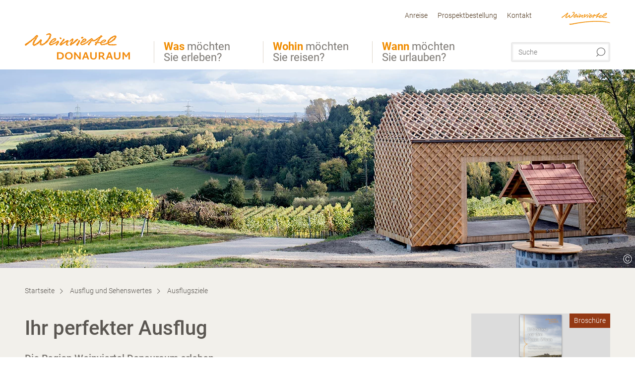

--- FILE ---
content_type: text/html; charset=UTF-8
request_url: https://www.weinvierteldonauraum.at/ausflug-vor-den-toren-wiens
body_size: 11451
content:
<!DOCTYPE html>

<!--[if lt IE 7]><html class="no-js lt-ie9 lt-ie8 lt-ie7 content donauraum" lang="de" xml:lang="de" dir="ltr" xmlns="http://www.w3.org/1999/xhtml"><![endif]-->
<!--[if (IE 7)&!(IEMobile)]><html class="no-js lt-ie9 lt-ie8 content donauraum" lang="de" xml:lang="de" dir="ltr" xmlns="http://www.w3.org/1999/xhtml"><![endif]-->
<!--[if (IE 8)&!(IEMobile)]><html class="no-js lt-ie9 content donauraum" lang="de" xml:lang="de" dir="ltr" xmlns="http://www.w3.org/1999/xhtml"><![endif]-->
<!--[if gt IE 8]><!--><html class="no-js content template--imxCMS-magazine donauraum" lang="de" xml:lang="de" dir="ltr" xmlns="http://www.w3.org/1999/xhtml"><!--<![endif]-->
  <head>
  <link rel="preconnect" href="https://analytics.niederoesterreich.at" />

  <meta charset="utf-8">
  <meta name="viewport" content="width=device-width, initial-scale=1, maximum-scale=1, user-scalable=1"/>
  <title>Ausflugsziele - Ausflug und Sehenswertes</title><meta name="description" content="Tipps f&uuml;r Ihren Ausflug"><meta name="google-site-verification" content=""><meta name="date" content="2022-09-27T10:24:43+02:00"><meta property="og:title" content="Ausflugsziele - Ausflug und Sehenswertes" /><meta property="og:description" content="Tipps f&uuml;r Ihren Ausflug" /><meta property="og:site_name" content="Weinviertel Donauraum" /><meta property="og:url" content="https://www.weinvierteldonauraum.at/ausflug-vor-den-toren-wiens" /><meta property="og:image" content="https://www.weinvierteldonauraum.at/data/_weinviertel/mediadb/cms_pictures/{bb435d5a-195d-123a-184e-3253b3374f3c}.jpg" /><meta property="og:type" content="article" /><meta name="robots" content="index, follow, noodp">
<link rel="canonical" href="https://www.weinvierteldonauraum.at/ausflug-vor-den-toren-wiens" />
<link rel="alternate" href="https://www.weinvierteldonauraum.at/ausflug-vor-den-toren-wiens" hreflang="de" />


  

  <!-- http://www.paulirish.com/2009/avoiding-the-fouc-v3/ -->
  <!-- This code MUST be executed BEFORE any CSS is loaded -->
  <script>(function(H) {
      H.className = H.className.replace(/\bno-js\b/, 'js')
    })(document.documentElement)
  </script>

  

    <link rel="shortcut icon" href="https://www.weinvierteldonauraum.at/action/favicon?v=20260125" type="image/x-icon" />



  <link rel="stylesheet" href="https://www.weinvierteldonauraum.at/portal/dist/styles/css.9c03505d.css"><link rel="stylesheet" href="https://www.weinvierteldonauraum.at/portal/dist/styles/nouislider.8fd3218c.css"><link rel="stylesheet" href="https://www.weinvierteldonauraum.at/portal/dist/styles/pikaday.ef26302e.css"><link rel="stylesheet" href="https://www.weinvierteldonauraum.at/portal/dist/styles/main.d5a38565.css"><link rel="stylesheet" href="https://www.weinvierteldonauraum.at/portal/dist/styles/autocomplete.b0abf6da.css"><link rel="stylesheet" href="https://www.weinvierteldonauraum.at/portal/dist/styles/map.85aaa951.css"><link rel="stylesheet" href="https://www.weinvierteldonauraum.at/portal/dist/styles/fancybox.ac313cfb.css"><link rel="stylesheet" href="https://www.weinvierteldonauraum.at/portal/dist/styles/teaser.a7f2cb2b.css"><link rel="stylesheet" href="https://www.weinvierteldonauraum.at/portal/dist/styles/forms.0a28bad6.css"><link rel="stylesheet" href="https://www.weinvierteldonauraum.at/portal/dist/styles/blocks.42133622.css"><link rel="stylesheet" href="https://www.weinvierteldonauraum.at/portal/dist/styles/plyr/dist/plyr.0fab1b28.css"><link rel="stylesheet" href="https://www.weinvierteldonauraum.at/portal/dist/styles/audio.37d10e53.css"><link rel="stylesheet" media="print" href="https://www.weinvierteldonauraum.at/portal/dist/styles/print.d120a8af.css"><link rel="stylesheet" href="https://www.weinvierteldonauraum.at/portal/dist/styles/css_mobileNavi.249586a5.css"><link rel="stylesheet" href="https://www.weinvierteldonauraum.at/portal/dist/styles/fonts.Roboto.e603b303.css"><link rel="preload" crossOrigin href="https://www.weinvierteldonauraum.at/portal/dist/fonts/Roboto/roboto-300-normal-latin.ef7c6637.woff2" as="font"><link rel="preload" crossOrigin href="https://www.weinvierteldonauraum.at/portal/dist/fonts/Roboto/roboto-300-normal-latin-ext.e83b8f97.woff2" as="font"><link rel="preload" crossOrigin href="https://www.weinvierteldonauraum.at/portal/dist/fonts/Roboto/roboto-700-normal-latin.2735a3a6.woff2" as="font"><link rel="preload" crossOrigin href="https://www.weinvierteldonauraum.at/portal/dist/fonts/Roboto/roboto-400-normal-latin.479970ff.woff2" as="font"><link rel="preload" crossOrigin href="https://www.weinvierteldonauraum.at/portal/dist/fonts/Roboto/roboto-500-normal-latin.020c97dc.woff2" as="font"><link rel="preload" crossOrigin href="https://www.weinvierteldonauraum.at/portal/dist/fonts/playfair/Playfair-bold.ef4cd8dc.woff2" as="font"><link rel="stylesheet" href="https://www.weinvierteldonauraum.at/portal/dist/styles/aside.5eced601.css"><link rel="stylesheet" href="https://www.weinvierteldonauraum.at/portal/dist/styles/showMore.fc5061b3.css"><link rel="stylesheet" href="https://www.weinvierteldonauraum.at/portal/dist/styles/branding/weinviertel.54daddc8.css">
  <script data-cookieconsent="ignore" defer src="https://www.weinvierteldonauraum.at/portal/dist/scripts/vendor/simple.javascript.inheritance.40c03762.js"></script>

  
  
  
  
  
  
  
  
  
  
  
  
  
  
  

            
      
  <!-- noew_PLACEHOLDER_CSS -->

  <!-- google fonts: roboto -->
  
  
  
  
  
  

  

  <style type="text/css">
#logo.de,
#logo.cs,
#logo.en,
#logo.hu,
#logo.pl,
#logo.sk {
  background-image: url(/portal/assets/images/branding/donauraum/logo.png);
}
header.sticky #logo.de,
header.sticky #logo.cs,
header.sticky #logo.en,
header.sticky #logo.hu,
header.sticky #logo.pl,
header.sticky #logo.sk {
  background-image: url(/portal/assets/images/branding/donauraum/logo_md.png);
}
@media all and (max-width: 1220px) {
  #logo.de,
  #logo.cs,
  #logo.en,
  #logo.hu,
  #logo.pl,
  #logo.sk {
    background-image: url(/portal/assets/images/branding/donauraum/logo_md.png);
  }
}
@media all and (max-width: 760px) {
  #logo.de,
  #logo.cs,
  #logo.en,
  #logo.hu,
  #logo.pl,
  #logo.sk {
    background-image: url(/portal/assets/images/branding/donauraum/logo_sm.png);
  }
}
</style>
  
  <script type="text/javascript" defer data-cookieconsent="ignore">
    imx = {
      highlightableguid: '{c006f6c6-c3da-08a9-6df4-61c50dabc2e4}',
      projectId: 'donauraum',
      language: 'de',
      market: 'de',
      absoluteUrl: 'https://www.weinvierteldonauraum.at',
      currentUrl: 'https://www.weinvierteldonauraum.at/ausflug-vor-den-toren-wiens',
      currentGuid: '{c006f6c6-c3da-08a9-6df4-61c50dabc2e4}',
      map: {
        url: 'https://www.weinvierteldonauraum.at/ausflug-vor-den-toren-wiens',
        zoom: parseInt('10'),
        coords: {
          lat: parseFloat('48.57524'),
          lng: parseFloat('16.3731')
        },
        keys: {
          google: 'AIzaSyA1MEbR6G2id_R3R9B_WKG1F29qTbLmRS4'
        },
        useOAXMap: false,
      },
      translations: {"parse":function() {var translation = this[arguments[0]];for(var index = 1; index <= arguments.length; index++) {translation = translation.replace("{" + index + "}", arguments[index]);}return translation;},"defaultDescription":"BITTE AUSF\u00dcLLEN","home":"Startseite","unit.km":"{1} km","unit.hm":"{1} Hm","unit.m":"{1} m","unit.h":"{1}:{2} h","unit.price.abs":"\u20ac {1}","decimalPoint":",","thousandsSeparator":".","js.loading":"Lade Daten...","js.filter.emptyResult":"Keine Ergebnisse gefunden. Bitte versuchen Sie es mit anderen Filtereinstellungen.","pikaday.previousMonth":"Vorheriger Monat","pikaday.nextMonth":"N\u00e4chster Monat","pikaday.months.1":"Januar","pikaday.months.2":"Februar","pikaday.months.3":"M\u00e4rz","pikaday.months.4":"April","pikaday.months.5":"Mai","pikaday.months.6":"Juni","pikaday.months.7":"Juli","pikaday.months.8":"August","pikaday.months.9":"September","pikaday.months.10":"Oktober","pikaday.months.11":"November","pikaday.months.12":"Dezember","pikaday.weekdays.0":"Sonntag","pikaday.weekdays.1":"Montag","pikaday.weekdays.2":"Dienstag","pikaday.weekdays.3":"Mittwoch","pikaday.weekdays.4":"Donnerstag","pikaday.weekdays.5":"Freitag","pikaday.weekdays.6":"Samstag","pikaday.weekdaysShort.0":"So","pikaday.weekdaysShort.1":"Mo","pikaday.weekdaysShort.2":"Di","pikaday.weekdaysShort.3":"Mi","pikaday.weekdaysShort.4":"Do","pikaday.weekdaysShort.5":"Fr","pikaday.weekdaysShort.6":"Sa","multiofferrequest.filled.title.singular":"Angebot anfragen","multiofferrequest.filled.title.plural":"Angebote anfragen","vacancy.list.from":"ab","map.infoboard.results":"{1} Ergebnisse","map.infoboard.more":"Weiterlesen","map.infoboard.rating":"{1} von 5 Sternen","map.infoboard.stars":"{1} Sterne","map.infoboard.stars.superior":"{1}S Sterne","map.infoboard.difficulty.1":"leicht","map.infoboard.difficulty.2":"mittel","map.infoboard.difficulty.3":"schwierig","map.fullscreen.close":"Vollbild verlassen","map.legend.detail.headline":"2. Inhalte ein-\/ausblenden","map.legend.filter.headline":"3. Ergebnisse filtern","map.legend.filter.tour.properties.duration.unit":"Stunden","map.legend.filter.tour.properties.ascent.unit":"m","map.legend.filter.tour.properties.length.unit":"km","map.legend.noCategories":"Im aktuellen Kartenausschnitt befinden sich keine Inhalte f\u00fcr diese Kategorie oder Filter. Bitte w\u00e4hlen Sie eine andere Kategorie aus.","map.legend.outOfBounds":"Im aktuellen Kartenausschnitt befinden sich keine Inhalte mehr. Bitte bewegen Sie die Karte zur\u00fcck oder benutzen Sie den untenstehenden Button um zu den Startkoordinaten zur\u00fcckzukehren.","map.legend.outOfBounds.reset":"Koordinaten zur\u00fccksetzen","map.legend.selectAll":"Alle Kategorien ausw\u00e4hlen","map.legend.deselectAll":"Alle Kategorien abw\u00e4hlen","map.aroundme.notinregion":"Sie befinden sich nicht in der Region.","map.aroundme.error.unknown":"Irgend etwas hat jetzt leider nicht funktioniert wie geplant.","map.aroundme.error.permissiondenied":"Sie haben den Zufgriff auf Ihre Standortdaten verweigert. Diese Einstellung kann im Browser jederzeit wieder ver\u00e4ndert werden. Klicken Sie dazu auf das Schloss-Icon links in der Adresszeile.","map.aroundme.error.positionunavailable":"Ihre Standortdaten konnten leider aufgrund eines technischen Problems nicht ermittelt werden.","map.aroundme.error.timedout":"Keine Reaktion in der vorgegebenen Zeit.","map.aroundme.usemapnormally":"Sie k\u00f6nnen die Karte jedoch auch ohne Standortermittlung verwenden.","map.aroundme.myposition":"Mein Standort","map.emptyResult":"Es wurden keine Ergebnisse gefunden","prospectsOrder.delete":"von Liste l\u00f6schen","prospectsOrder.totalPrice":"Total","prospectsOrder.empty":"Aktuell befinden sich noch keine Prospekte im Warenkorb.","autocomplete.hits":"Treffer","autocomplete.ca":"ca.","autocomplete.type.suggestions":"Allgemeine Ergebnisse","autocomplete.type.offers":"Angebote & Pauschalen","autocomplete.type.addressbases":"Unterk\u00fcnfte & Ausflugsziele","autocomplete.type.gastronomy":"Wirtsh\u00e4user","autocomplete.type.garden":"G\u00e4rten","autocomplete.type.stayhealthy":"Gesundheitsbetriebe","price.from":"ab","price.to":"bis","pagination.prev":"zur\u00fcck","pagination.next":"weiter","pagination.onemoreitem":"1 weiteres Ergebnis","pagination.moreitems":"{1} weitere Ergebnisse","date.format.js.full":"dd.MM.yyyy","unit.result":"1 weiteres Ergebnis","unit.results":"{1} weitere Ergebnisse","notepad.addressbase.store":"merken","notepad.addressbase.store.title":"merken","notepad.addressbase.remove":"entfernen","notepad.addressbase.remove.title":"entfernen","form.prospects.count":"Stk","form.prospects.pricelabel":"je","anura.downloads.agb":"AGB","anura.downloads.message":"","anura.downloads.confirm":"Ich best\u00e4tige, das Bildmaterial nur entsprechend den <a href=\"\/portal\/frontend\/static\/2025_NOEW_AGB_Lichtbilder_allgemeine_Nutzung.pdf\" target=\"_blank\">Nutzungsbestimmungen<\/a> zu verwenden","waldviertel.anura.downloads.confirm":"Ich best\u00e4tige, das Bildmaterial nur entsprechend den <a href=\"\/portal\/frontend\/static\/AGB-Nutzung_Lichtbilder-Waldviertel.pdf\" target=\"_blank\">Nutzungsbestimmungen<\/a> zu verwenden","weinviertel.anura.downloads.confirm":"Ich best\u00e4tige, das Bildmaterial nur entsprechend den <a href=\"\/portal\/frontend\/static\/AGB_Fotos_Weinviertel.pdf\" target=\"_blank\">Nutzungsbestimmungen<\/a> zu verwenden","wieneralpen.anura.downloads.confirm":"Ich best\u00e4tige, das Bildmaterial nur entsprechend den <a href=\"\/portal\/frontend\/static\/WA_AGB_Lichtbilder_Videos_Nutzung.pdf\" target=\"_blank\">Nutzungsbestimmungen<\/a> zu verwenden","wienerwald.anura.downloads.confirm":"Ich best\u00e4tige, das Bildmaterial nur entsprechend den <a href=\"\/portal\/frontend\/static\/WW_Tourismus_AGB_Bildarchiv.pdf\" target=\"_blank\">Nutzungsbestimmungen<\/a> zu verwenden","mostviertel.anura.downloads.confirm":"Ich best\u00e4tige, das Bildmaterial nur entsprechend den <a href=\"\/portal\/frontend\/static\/AGBs Mostviertel.pdf\" target=\"_blank\">Nutzungsbestimmungen<\/a> zu verwenden","form.vacany.maxperson.error":"Bitte geben Sie max. 10 Personen an.","form.vacancy.filter.displayMore":"mehr anzeigen","form.vacancy.filter.displayLess":"weniger anzeigen","form.vacancy.search":"Passende Unterk\u00fcnfte f\u00fcr Sie werden gesucht.","form.vacancy.search.wait":"Wir suchen passende Unterk\u00fcnfte f\u00fcr Sie.","form.vacancy.city.distance.label.info":"im Umkreis von {1} km","tracking.replacementText":"anzeigen","distance":"Entfernung","clipboard.copymessage":"Der Link zu Ihrem Reiseplaner wurde in die Zwischenablage kopiert.","cart.removeItem":"Entfernen","cart.up":"nach oben verschieben","cart.down":"nach unten verschieben","form.vacancy.city.userLocation":"Mein Standort","form.vacancy.vue.filter.above":"ab","form.vacancy.vue.filter.stars":"Sterne","form.vacancy.vue.filter.suns":"Sonnen","form.vacancy.vue.filter.flowers":"Blumen","form.vacancy.vue.searchaccommodation":"Unterk\u00fcnfte suchen","form.vacancy.vue.findaccommodation":"Unterk\u00fcnfte anzeigen","conditionsOfParticipation":"Teilnahmebedingungen","unit.price.emphasized.from":"ab \u20ac {1}{2}{3}"},
      recaptchaSitekey: '6Lc6L94kAAAAAKhWdIE6gCIDOWEZ3WPl4F_JOIfA'
    };
    
      </script>

  <script src="https://static.maptoolkit.net/mtk/v10.1.10/mtk.js" type="text/javascript" crossorigin="anonymous" data-cookieconsent="ignore"></script>
<link rel="stylesheet" href="https://static.maptoolkit.net/mtk/v10.1.10/mtk.css" type="text/css" crossorigin="anonymous" data-cookieconsent="ignore"/>
<link rel="stylesheet" href="https://static.maptoolkit.net/mtk/v10.1.10/ui.css" type="text/css" crossorigin="anonymous" data-cookieconsent="ignore"/>
<link href="https://api.mapbox.com/mapbox-gl-js/v3.17.0-beta.1/mapbox-gl.css" rel="stylesheet">
<script src="https://api.mapbox.com/mapbox-gl-js/v3.17.0-beta.1/mapbox-gl.js"></script>

<script type="text/javascript" data-cookieconsent="ignore">
  document.addEventListener("DOMContentLoaded", event => {
    document.querySelectorAll('.tourMap').forEach(function(container) {
      new MTKMap(container).init();
    });
  });
</script>

      
<script data-cookieconsent="ignore">
  window.dataLayer = window.dataLayer || [];
  function gtag() {
    dataLayer.push(arguments);
  }
  gtag("consent", "default", {
    ad_personalization: "denied",
    ad_storage: "denied",
    ad_user_data: "denied",
    analytics_storage: "denied",
    functionality_storage: "denied",
    personalization_storage: "denied",
    security_storage: "granted",
    wait_for_update: 500,
  });
  gtag("set", "ads_data_redaction", true);
  gtag("set", "url_passthrough", true);
  </script>















    










  <!-- Matomo -->
  <script type="text/javascript">
    var _paq = window._paq || [];
    /* tracker methods like "setCustomDimension" should be called before "trackPageView" */
    _paq.push(["setDoNotTrack", true]);
    _paq.push(["disableCookies"]);
    _paq.push(['trackPageView']);
    _paq.push(['enableLinkTracking']);
    (function() {
      var u = "https://analytics.niederoesterreich.at/matomo/";
      _paq.push(['addTracker', u + '/piwik.php', 3]);
      _paq.push(['setTrackerUrl', u + 'matomo.php']);
      _paq.push(['setSiteId', '22']);
      var d = document, g = d.createElement('script'), s = d.getElementsByTagName('script')[0];
      g.type = 'text/javascript';
      g.async = true;
      g.defer = true;
      g.src = u + 'matomo.js';
      s.parentNode.insertBefore(g, s);
    })();
  </script>
  <noscript>
    <p>
      <img src="https://analytics.niederoesterreich.at/matomo/matomo.php?idsite=22&amp;rec=1" style="border:0;" alt=""/>
      <img src="https://analytics.niederoesterreich.at/matomo/matomo.php?idsite=3&amp;rec=1" style="border:0;" alt=""/>
    </p>
  </noscript>
  <!-- End Matomo Code -->



  
  
  
  
  
</head>
  <body>
        <ul class="hide">
  <li><a href="#navigation">Direkt zur Hauptnavigation</a></li>
  <li><a href="#globalSearch">Direkt zur Volltextsuche</a></li>
  <li><a href="#body">Direkt zum Inhalt</a></li>
</ul>
<hr class="hide" />
    <div id="wrapper">
      <header itemscope itemtype="http://schema.org/WPHeader" data-scroll-header>
  <div id="headerArea">

    
    
    

    <a id="logo" href="https://www.weinvierteldonauraum.at/" class="de sub logodonauraum" title="Startseite">
          </a>

    <section id="navigation">
      


      <div class="navWrapper">
        <nav id="maskNavi" class="mask">
  <ul>
          <li>
                  <a href="https://www.weinvierteldonauraum.at/was-moechten-sie-erleben-1" rel="#nav_1"><strong>Was</strong> möchten Sie erleben?</a>
              </li>
          <li>
                  <a href="https://www.weinvierteldonauraum.at/wohin-moechten-sie-reisen-1" rel="#nav_2"><strong>Wohin</strong> möchten Sie reisen?</a>
              </li>
          <li>
                  <a href="https://www.weinvierteldonauraum.at/wann-moechten-sie-urlauben-1" rel="#nav_3"><strong>Wann</strong> möchten Sie urlauben?</a>
              </li>
      </ul>
</nav>

<nav id="mainNavi">
  <ul>
                            <li id="nav_1">
      <a href="javascript:void(0);">Was möchten Sie erleben?</a>
    <div class="wrapperDropdown">

      <div class="placeholder" data-async="true" data-controller="navi_main_sub" data-mediaquery="(min-width: 761px)" data-param-lang="de" data-param-startguid="{75ee6038-7d36-3ec4-f7cb-754b9a1c8a4e}"
           data-param-var="naviTree"></div>
      <div class="placeholder" data-async="true" data-controller="navi_main_highlights" data-param-lang="de"
           data-param-startguid="{75ee6038-7d36-3ec4-f7cb-754b9a1c8a4e}"></div>

      <a href="javascript:void(0);" class="hideSubNavi" title="Navigation schließen"><span class="icon icon-close_navi fs14"></span></a>
    </div>
  </li>
                        <li id="nav_2">
      <a href="javascript:void(0);">Wohin möchten Sie reisen?</a>
    <div class="wrapperDropdown">
      <div class="placeholder" data-async="true" data-controller="navi_main_sub" data-mediaquery="(min-width: 761px)" data-param-lang="de" data-param-startguid="{82ee6f63-7e59-47a8-69cb-553c8466c08b}"
           data-param-var="naviTree"></div>
      <div class="placeholder" data-async="true" data-controller="navi_main_highlights" data-param-lang="de"
           data-param-startguid="{82ee6f63-7e59-47a8-69cb-553c8466c08b}"></div>
      <a href="javascript:void(0);" class="hideSubNavi" title="Navigation schließen"><span class="icon icon-close_navi fs14"></span></a>    </div>
  </li>
                        <li id="nav_3">
      <a href="javascript:void(0);">Wann möchten Sie urlauben?</a>
    <div class="wrapperDropdown">

      <div class="placeholder" data-async="true" data-controller="navi_main_sub" data-mediaquery="(min-width: 761px)" data-param-lang="de" data-param-startguid="{245d1dae-b4c1-35c6-9a78-157b1642f508}"
           data-param-var="naviTree"></div>
      <div class="placeholder" data-async="true" data-controller="navi_main_highlights" data-param-lang="de"
           data-param-startguid="{245d1dae-b4c1-35c6-9a78-157b1642f508}"></div>

      <a href="javascript:void(0);" class="hideSubNavi" title="Navigation schließen"><span class="icon icon-close_navi fs14"></span></a>
    </div>
  </li>
            </ul>
</nav>

          
          
  
  <form method="get" action="https://www.weinvierteldonauraum.at/action/search" id="globalSearch"><input type="hidden" name="form" value="fulltextsearch" />    <fieldset>
      <legend>Volltextsuche</legend>
      <label for="globalSearchItem">Was suchen Sie?</label>
      <input id="globalSearchItem" name="q" type="text" placeholder="Suche" class="transition"/>
            <input name="searchSubmit" type="submit" value="Suchen"/>
    </fieldset>
  </form>        <nav id="metaTop">
  <ul>
                                <li>
          <a  href="https://www.weinvierteldonauraum.at/anreise-in-die-region">        <span>Anreise</span>
      </a>          </li>
  <li>
          <a  href="https://www.weinvierteldonauraum.at/infomaterial">        <span>Prospektbestellung</span>
      </a>          </li>
  <li>
          <a  href="https://www.weinvierteldonauraum.at/ihre-anfrage">        <span>Kontakt</span>
      </a>          </li>
        



  <li class="parent weinviertel">
    <a href="https://www.weinviertel.at" target="_blank">
      <img src="https://www.weinvierteldonauraum.at/portal/assets/images/branding/weinviertel/logo_xs.png" w+-idth="98" height="26" alt=""/>
    </a>
  </li>
  </ul>
</nav>

      </div>
    </section>

  </div>

  
  
  <section id="navigationMobile" class="navigationMobile">
    <ul class="topnavi">
            <li id="search--mobile">
        <span class="icon-search"></span><span class="icon-close_navi"></span>Suche
      </li>
      <li id="navigation--mobile">
        <span class="icon-menu"></span><span class="icon-close_navi"></span>Menü
      </li>
    </ul>

    <div class="navWrapper">
        <nav id="mobileFirstLayer">
  <ul>
          <li class="mobileFirstLayer__item">
                  <a href="javascript:void(0);" rel="#nav_1">Was möchten Sie erleben?<span class="icon-arrow_right"></span></a>
              </li>
          <li class="mobileFirstLayer__item">
                  <a href="javascript:void(0);" rel="#nav_2">Wohin möchten Sie reisen?<span class="icon-arrow_right"></span></a>
              </li>
          <li class="mobileFirstLayer__item">
                  <a href="javascript:void(0);" rel="#nav_3">Wann möchten Sie urlauben?<span class="icon-arrow_right"></span></a>
              </li>
                
          </ul>
</nav>

<nav id="mobileNavi" class="transition">
  <ul>
                            <li id="nav_1" class="second__layer">
  <a class="second__layer__close" href="javascript:void(0);"><span class="icon icon-arrow_left transition"></span>Was möchten Sie erleben?</a>
  <div class="wrapperDropdown">
    <div class="placeholder" data-async="true" data-controller="navi_main_subMobile" data-mediaquery="(max-width: 760px)" data-param-lang="de" data-param-startguid="{75ee6038-7d36-3ec4-f7cb-754b9a1c8a4e}"
         data-param-var="naviTree"></div>
  </div>
</li>
                        <li id="nav_2" class="second__layer">
  <a class="second__layer__close" href="javascript:void(0);"><span class="icon icon-arrow_left transition"></span>Wohin möchten Sie reisen?</a>
  <div class="wrapperDropdown">
    <div class="placeholder" data-async="true" data-controller="navi_main_subMobile" data-mediaquery="(max-width: 760px)" data-param-lang="de" data-param-startguid="{82ee6f63-7e59-47a8-69cb-553c8466c08b}"
         data-param-var="naviTree"></div>
  </div>
</li>
                        <li id="nav_3" class="second__layer">
  <a class="second__layer__close" href="javascript:void(0);"><span class="icon icon-arrow_left transition"></span>Wann möchten Sie urlauben?</a>
  <div class="wrapperDropdown">
    <div class="placeholder" data-async="true" data-controller="navi_main_subMobile" data-mediaquery="(max-width: 760px)" data-param-lang="de" data-param-startguid="{245d1dae-b4c1-35c6-9a78-157b1642f508}"
         data-param-var="naviTree"></div>

  </div>
</li>
                                    </ul>
</nav>

    </div>
      <div id="searchtab--mobile" class="searchtab--mobile">
  
          
  
  <form method="get" action="https://www.weinvierteldonauraum.at/action/search" id="globalSearchMobile"><input type="hidden" name="form" value="fulltextsearch" />    <fieldset class="globalSearchFieldMobile">
      <legend>Volltextsuche</legend>
      <label for="globalSearchItemMobile">Was suchen Sie?</label>
      <input id="globalSearchItemMobile" name="q" type="text" placeholder="Suche" class="transition"/>
      <button type="submit"><span class="icon-search"></span></button>
            <input name="searchSubmit" type="submit" value="Suchen"/>
    </fieldset>
  </form></div>
  </section>

</header>
                          
  

   
        
  <div id="stage" class="closed" data-stage="closed" data-hidestageonmobile="false">

    <div class="stageArea">
      
          </div>

                <figure class="keyvisual transition kvImage">
  <div class="image">
    <picture><source srcset="//www.weinvierteldonauraum.at/images/okcscykzjhw-/weingartenhuette-in-hagenbrunn.webp" media="(min-width: 1200px)" type="image/webp"><source srcset="//www.weinvierteldonauraum.at/images/jdqsabf8tk4-/weingartenhuette-in-hagenbrunn.webp" media="(min-width: 960px)" type="image/webp"><source srcset="//www.weinvierteldonauraum.at/images/evtaji3iw1u-/weingartenhuette-in-hagenbrunn.webp" media="(min-width: 680px)" type="image/webp"><source srcset="//www.weinvierteldonauraum.at/images/ygbsfx5qxx8-/weingartenhuette-in-hagenbrunn.webp" media="(min-width: 0px)" type="image/webp"><source srcset="//www.weinvierteldonauraum.at/images/ixls7clyrpi-/weingartenhuette-in-hagenbrunn.jpg" media="(min-width: 1200px)"><source srcset="//www.weinvierteldonauraum.at/images/r7njlmhtlek-/weingartenhuette-in-hagenbrunn.jpg" media="(min-width: 960px)"><source srcset="//www.weinvierteldonauraum.at/images/yb_uq5vtioe-/weingartenhuette-in-hagenbrunn.jpg" media="(min-width: 680px)"><source srcset="//www.weinvierteldonauraum.at/images/b4yiuwhuqke-/weingartenhuette-in-hagenbrunn.jpg" media="(min-width: 0px)"><img src="//www.weinvierteldonauraum.at/images/ixls7clyrpi-/weingartenhuette-in-hagenbrunn.jpg" srcset="//www.weinvierteldonauraum.at/images/ixls7clyrpi-/weingartenhuette-in-hagenbrunn.jpg" alt="Weingartenh&uuml;tte in Hagenbrunn, &copy; Weinviertel Tourismus / Heidemarie Lahofer" title="Weingartenh&uuml;tte in Hagenbrunn, &copy; Weinviertel Tourismus / Heidemarie Lahofer" width="1680" height="400" loading="eager" /></picture>
    <div class="copyright">
      <div class="imageCopyright" ><span class="imageCopyrightSign ">©</span></div>
      <div class="imageCopyrightTextfield hidden">© Weinviertel Tourismus / Heidemarie Lahofer</div>
    </div>
    <div class="gradient"></div>
  </div>
</figure>
      

  </div>


            <section id="body">
                                    
                                                
                      <div class="contentBlock gray blank breadcrumb">
    <div class="innerSection" itemscope itemtype="http://schema.org/BreadcrumbList">

      <div id="breadcrumbWrapper">
        <ul id="breadcrumb">
          <li draggable="false" itemprop="itemListElement" itemscope itemtype="http://schema.org/ListItem">
            <a ondragstart="return false;" draggable="false" href="https://www.weinvierteldonauraum.at/">
              <span draggable="false" itemprop="name">Startseite</span>
            </a>
            <span draggable="false" class="icon icon-arrow_right fs10"></span>
            <meta itemprop="position" content="1"/>
            <meta itemprop="item" content="https://www.weinvierteldonauraum.at/"/>
          </li>
                                        <li draggable="false" itemprop="itemListElement" itemscope itemtype="http://schema.org/ListItem">
                <a ondragstart="return false;" draggable="false" href="https://www.weinvierteldonauraum.at/ausflug-sehenswertes"><span itemprop="name">Ausflug und Sehenswertes</span></a>
                                  <span draggable="false" class="icon icon-arrow_right fs10"></span>
                                <meta itemprop="item" content="https://www.weinvierteldonauraum.at/ausflug-sehenswertes"/>
                <meta itemprop="position" content="2"/>
              </li>
                                                  <li draggable="false">
                Ausflugsziele
              </li>
                              </ul>
      </div>

    </div>
  </div>


                                                                            
                    <div class="contentBlock gray blank">
  <div class="innerSection">
    <section class="content">

      <article class="bodycopy">

        <h1 data-ident="{4b5e412d-142b-0a59-b09e-b9f753e8d4ca}" data-outbound-tracking-type="Artikel">Ihr perfekter Ausflug</h1>

        
        
                  <h2 class="claim">Die Region Weinviertel Donauraum erleben</h2>
        
        
                  <p><strong>Die Ausflugsziele der Region sorgen dafür, dass für Groß und Klein Erlebnis und Spaß garantiert sind.</strong></p>
        
                      <p>Die Highlights der Region sind mit Sicherheit die bis weit über die Landesgrenzen hinaus bekannte Burg Kreuzenstein, die Adlerwarte Kreuzenstein, bei der Sie Greifvögeln nahe kommen können, sowie die Perlen- und Fossilienwelt Weinviertel in Stetten.</p>
          
          <p class="article__buttonBar">

    <span class="article__buttonColumn">
          </span>

    <span class="articleButtons">
        

      
  
  
  

  <a href="javascript:window.print()" class="socialMedia buttonstyle blue right print" title="Drucken" data-tracking="1" data-tracking-category="social_media_share" data-tracking-action="print" data-tracking-label="Drucken">
    <span class="icon icon-print fs14 transition"></span>
  </a>
  <a href="whatsapp://send?text=https%3A%2F%2Fwww.weinvierteldonauraum.at%2Fausflug-vor-den-toren-wiens" class="socialMedia buttonstyle blue right whatsapp" title="per WhatsApp teilen" target="_blank" data-tracking="1" data-tracking-category="social_media_share" data-tracking-action="whatsapp" data-tracking-label="https://www.weinvierteldonauraum.at/ausflug-vor-den-toren-wiens">
    <span class="icon icon-whatsapp fs14 transition"></span>
  </a>
  <a href="mailto:?subject=Lesetipp: Ihr perfekter Ausflug&body=Ich empfehle diesen Artikel: https://www.weinvierteldonauraum.at/ausflug-vor-den-toren-wiens" class="socialMedia buttonstyle blue right mail" title="per E-Mail versenden" data-tracking="1" data-tracking-category="social_media_share" data-tracking-action="mail" data-tracking-label="Lesetipp: Ihr perfekter Ausflug">
    <span class="icon icon-mail fs14 transition"></span>
  </a>
  <a href="https://www.facebook.com/sharer/sharer.php?u=https%3A%2F%2Fwww.weinvierteldonauraum.at%2Fausflug-vor-den-toren-wiens" class="socialMedia buttonstyle blue right facebook" title="auf Facebook teilen" target="_blank"  data-tracking="1" data-tracking-category="social_media_share" data-tracking-action="facebook" data-tracking-label="https://www.weinvierteldonauraum.at/ausflug-vor-den-toren-wiens">
    <span class="icon icon-facebook fs14 transition"></span>
  </a>
  <a href="https://www.weinvierteldonauraum.at/ausflug-vor-den-toren-wiens" id="share-api" class="socialMedia hide buttonstyle blue right share-api buttonnone" title="Teilen" target="_blank"  data-tracking="1" data-tracking-category="social_media_share" data-tracking-action="mobile-share-api" data-tracking-label="https://www.weinvierteldonauraum.at/ausflug-vor-den-toren-wiens">
    <span class="icon icon-share2 fs14 transition"></span>
  </a>
    </span>
  </p>

        
      </article>

        
  <aside>

                                        
<!-- component:detail/sidebar/contact -->
          
                                            
    

        <div class="showMore closed">
      <div class="toggle">Freizeitkarte der Region Weinviertel Donauraum</div>
      <article class="teaserBig catalog transition">

        <span class="label right">Broschüre</span>

                  <figure>
            <img src="//www.weinvierteldonauraum.at/images/tijrmzf_ajm-/freizeitkarte-weinviertel-donauraum.jpg" alt="Freizeitkarte Weinviertel Donauraum" title="Freizeitkarte Weinviertel Donauraum" width="200" height="193" loading="lazy" />
          </figure>
                <h3>Freizeitkarte der Region Weinviertel Donauraum</h3>

                  <p>Erlebnisreich zwischen Weinviertel und Donau</p>
        
        
        <ul class="options">
          
          
                      <li>
              <a href="https://www.weinvierteldonauraum.at/infomaterial#ident={c49646a0-9ffc-ed75-b56d-d7c46621eb49}" class="transition cart" title="in den Warenkorb legen">
                <span>Katalog in den Warenkorb legen</span>
              </a>
            </li>
                  </ul>
      </article>
    </div>
      
  </aside>

    </section>
  </div>
</div>


                                                                            
                      <div class="contentBlock list white " data-block-ident="{c006f6c6-c3da-08a9-6df4-61c50dabc2e4}">
    <div class="innerSection">
      <section class="magazineList magazineListDefault teaser">
        
        <div class="list-wrapper">
          <div class="ajax-shadow"></div>
          <div class="block row">
                            
<article class="article list magazineTeaser" data-ident="{69e96196-56ee-e1c6-0d58-e3dfa1082bb8}">
  <a href="https://www.weinvierteldonauraum.at/burgkreuzenstein" target="_self">
          <div class="txtWrapper">
      <div class="txt">
        <span class="subline"></span>
        <h3>Burg Kreuzenstein</h3>
                <div class="fadingContent">
          <hr>
                          <p>Mittelalter hautnah erleben</p>
                      <div class="button">
            <div class="buttonstyle yellow">
              <span class="icon icon-arrow_right fs14"></span>
              <span class="linkTxt">Mehr erfahren</span>
            </div>
          </div>
        </div>
      </div>
    </div>
          <picture><source srcset="//www.weinvierteldonauraum.at/images/v5!mssgzaum-/burg-kreuzenstein.webp" media="(min-width: 1200px)" type="image/webp"><source srcset="//www.weinvierteldonauraum.at/images/qbe_t3os2gy-/burg-kreuzenstein.webp" media="(min-width: 960px)" type="image/webp"><source srcset="//www.weinvierteldonauraum.at/images/euanxbsijhe-/burg-kreuzenstein.webp" media="(min-width: 680px)" type="image/webp"><source srcset="//www.weinvierteldonauraum.at/images/aahykobnasy-/burg-kreuzenstein.webp" media="(min-width: 360px)" type="image/webp"><source srcset="//www.weinvierteldonauraum.at/images/gkyjmnb2swu-/burg-kreuzenstein.webp" media="(min-width: 0px)" type="image/webp"><source srcset="//www.weinvierteldonauraum.at/images/hzjydn_i038-/burg-kreuzenstein.jpg" media="(min-width: 1200px)"><source srcset="//www.weinvierteldonauraum.at/images/nnuovpb3bqa-/burg-kreuzenstein.jpg" media="(min-width: 960px)"><source srcset="//www.weinvierteldonauraum.at/images/54rn4zejykm-/burg-kreuzenstein.jpg" media="(min-width: 680px)"><source srcset="//www.weinvierteldonauraum.at/images/r07ezacie60-/burg-kreuzenstein.jpg" media="(min-width: 360px)"><source srcset="//www.weinvierteldonauraum.at/images/rzj1feicwku-/burg-kreuzenstein.jpg" media="(min-width: 0px)"><img src="//www.weinvierteldonauraum.at/images/hzjydn_i038-/burg-kreuzenstein.jpg" srcset="//www.weinvierteldonauraum.at/images/hzjydn_i038-/burg-kreuzenstein.jpg" alt="Burg Kreuzenstein, &copy; Weinviertel Tourismus / www.pov.at" title="Burg Kreuzenstein, &copy; Weinviertel Tourismus / www.pov.at" width="380" height="250" loading="lazy" /></picture>
      </a>
</article>
                            
<article class="article list magazineTeaser" data-ident="{887e203e-6bb9-8654-38a1-232028c1ac7c}">
  <a href="https://www.weinvierteldonauraum.at/adlerwartekreuzenstein" target="_self">
          <div class="txtWrapper">
      <div class="txt">
        <span class="subline"></span>
        <h3>Adlerwarte Kreuzenstein</h3>
                <div class="fadingContent">
          <hr>
                          <p>Spektakuläre Sturzflüge</p>
                      <div class="button">
            <div class="buttonstyle yellow">
              <span class="icon icon-arrow_right fs14"></span>
              <span class="linkTxt">Mehr erfahren</span>
            </div>
          </div>
        </div>
      </div>
    </div>
          <picture><source srcset="//www.weinvierteldonauraum.at/images/15tbruri5zq-/adlerwarte-kreuzenstein.webp" media="(min-width: 1200px)" type="image/webp"><source srcset="//www.weinvierteldonauraum.at/images/e5crqdovaoc-/adlerwarte-kreuzenstein.webp" media="(min-width: 960px)" type="image/webp"><source srcset="//www.weinvierteldonauraum.at/images/5n2wyluslom-/adlerwarte-kreuzenstein.webp" media="(min-width: 680px)" type="image/webp"><source srcset="//www.weinvierteldonauraum.at/images/gq5otdcc2xe-/adlerwarte-kreuzenstein.webp" media="(min-width: 360px)" type="image/webp"><source srcset="//www.weinvierteldonauraum.at/images/wpbpwb_w9uk-/adlerwarte-kreuzenstein.webp" media="(min-width: 0px)" type="image/webp"><source srcset="//www.weinvierteldonauraum.at/images/8ikfpwwfrqa-/adlerwarte-kreuzenstein.jpg" media="(min-width: 1200px)"><source srcset="//www.weinvierteldonauraum.at/images/wtjbf10rr7g-/adlerwarte-kreuzenstein.jpg" media="(min-width: 960px)"><source srcset="//www.weinvierteldonauraum.at/images/ey2kyvxfsbs-/adlerwarte-kreuzenstein.jpg" media="(min-width: 680px)"><source srcset="//www.weinvierteldonauraum.at/images/sumt5czuoru-/adlerwarte-kreuzenstein.jpg" media="(min-width: 360px)"><source srcset="//www.weinvierteldonauraum.at/images/iriig3a1onq-/adlerwarte-kreuzenstein.jpg" media="(min-width: 0px)"><img src="//www.weinvierteldonauraum.at/images/8ikfpwwfrqa-/adlerwarte-kreuzenstein.jpg" srcset="//www.weinvierteldonauraum.at/images/8ikfpwwfrqa-/adlerwarte-kreuzenstein.jpg" alt="Adlerwarte Kreuzenstein, &copy; Weinviertel Tourismus / Mandl" title="Adlerwarte Kreuzenstein, &copy; Weinviertel Tourismus / Mandl" width="380" height="250" loading="lazy" /></picture>
      </a>
</article>
                            
<article class="article list magazineTeaser" data-ident="{88477814-6c3a-22cb-3247-0caa0c5ea01c}">
  <a href="https://www.weinvierteldonauraum.at/fossilienwelt-weinviertel-1" target="_self">
          <div class="txtWrapper">
      <div class="txt">
        <span class="subline"></span>
        <h3>Fossilienwelt Weinviertel</h3>
                <div class="fadingContent">
          <hr>
                          <p>Der Themenpark über das verschwundene tropische Urmeer vor den Toren Wiens.</p>
                      <div class="button">
            <div class="buttonstyle yellow">
              <span class="icon icon-arrow_right fs14"></span>
              <span class="linkTxt">Mehr erfahren</span>
            </div>
          </div>
        </div>
      </div>
    </div>
          <picture><source srcset="//www.weinvierteldonauraum.at/images/xiwqo6q66u0-/fossilienwelt-in-stetten.webp" media="(min-width: 1200px)" type="image/webp"><source srcset="//www.weinvierteldonauraum.at/images/jkjq_hn9tlk-/fossilienwelt-in-stetten.webp" media="(min-width: 960px)" type="image/webp"><source srcset="//www.weinvierteldonauraum.at/images/infyyvlyq!4-/fossilienwelt-in-stetten.webp" media="(min-width: 680px)" type="image/webp"><source srcset="//www.weinvierteldonauraum.at/images/x5uaaz1m5sk-/fossilienwelt-in-stetten.webp" media="(min-width: 360px)" type="image/webp"><source srcset="//www.weinvierteldonauraum.at/images/tbhagfj7u_q-/fossilienwelt-in-stetten.webp" media="(min-width: 0px)" type="image/webp"><source srcset="//www.weinvierteldonauraum.at/images/h0dwyii2mgq-/fossilienwelt-in-stetten.jpg" media="(min-width: 1200px)"><source srcset="//www.weinvierteldonauraum.at/images/cb0ap2qnd1o-/fossilienwelt-in-stetten.jpg" media="(min-width: 960px)"><source srcset="//www.weinvierteldonauraum.at/images/o0l!isvzevk-/fossilienwelt-in-stetten.jpg" media="(min-width: 680px)"><source srcset="//www.weinvierteldonauraum.at/images/a4b2pftyclc-/fossilienwelt-in-stetten.jpg" media="(min-width: 360px)"><source srcset="//www.weinvierteldonauraum.at/images/d7yizhahrem-/fossilienwelt-in-stetten.jpg" media="(min-width: 0px)"><img src="//www.weinvierteldonauraum.at/images/h0dwyii2mgq-/fossilienwelt-in-stetten.jpg" srcset="//www.weinvierteldonauraum.at/images/h0dwyii2mgq-/fossilienwelt-in-stetten.jpg" alt="Fossilienwelt in Stetten, &copy; Fossilienwelt / Kramberger" title="Fossilienwelt in Stetten, &copy; Fossilienwelt / Kramberger" width="380" height="250" loading="lazy" /></picture>
      </a>
</article>
                            
<article class="article list magazineTeaser" data-ident="{bbe2247a-ea16-e314-85ba-32fc3de26ad0}">
  <a href="https://www.weinvierteldonauraum.at/themenweg" target="_self">
          <div class="txtWrapper">
      <div class="txt">
        <span class="subline"></span>
        <h3>Themenwege</h3>
                <div class="fadingContent">
          <hr>
                          <p>Verbinden Sie Wanderungen mit kulturellen Aspekten</p>
                      <div class="button">
            <div class="buttonstyle yellow">
              <span class="icon icon-arrow_right fs14"></span>
              <span class="linkTxt">Mehr erfahren</span>
            </div>
          </div>
        </div>
      </div>
    </div>
          <picture><source srcset="//www.weinvierteldonauraum.at/images/6gsvdvpuazw-/my-way-in-hagenbrunn.webp" media="(min-width: 1200px)" type="image/webp"><source srcset="//www.weinvierteldonauraum.at/images/xyfw3fz!qka-/my-way-in-hagenbrunn.webp" media="(min-width: 960px)" type="image/webp"><source srcset="//www.weinvierteldonauraum.at/images/7lagylklijk-/my-way-in-hagenbrunn.webp" media="(min-width: 680px)" type="image/webp"><source srcset="//www.weinvierteldonauraum.at/images/qufgzxsjrvo-/my-way-in-hagenbrunn.webp" media="(min-width: 360px)" type="image/webp"><source srcset="//www.weinvierteldonauraum.at/images/ytb7tgmhgug-/my-way-in-hagenbrunn.webp" media="(min-width: 0px)" type="image/webp"><source srcset="//www.weinvierteldonauraum.at/images/n6cnumxalei-/my-way-in-hagenbrunn.jpg" media="(min-width: 1200px)"><source srcset="//www.weinvierteldonauraum.at/images/izd_bhirpbg-/my-way-in-hagenbrunn.jpg" media="(min-width: 960px)"><source srcset="//www.weinvierteldonauraum.at/images/8s8b27nfq7s-/my-way-in-hagenbrunn.jpg" media="(min-width: 680px)"><source srcset="//www.weinvierteldonauraum.at/images/ugss9ilu2lu-/my-way-in-hagenbrunn.jpg" media="(min-width: 360px)"><source srcset="//www.weinvierteldonauraum.at/images/3dy9cmvihe0-/my-way-in-hagenbrunn.jpg" media="(min-width: 0px)"><img src="//www.weinvierteldonauraum.at/images/n6cnumxalei-/my-way-in-hagenbrunn.jpg" srcset="//www.weinvierteldonauraum.at/images/n6cnumxalei-/my-way-in-hagenbrunn.jpg" alt="My Way in Hagenbrunn, &copy; Mag. Georg Ihm" title="My Way in Hagenbrunn, &copy; Mag. Georg Ihm" width="380" height="250" loading="lazy" /></picture>
      </a>
</article>
                            
<article class="article list magazineTeaser" data-ident="{5a3df28e-a28e-59dd-34ca-bfa8bbccfabd}">
  <a href="https://www.weinvierteldonauraum.at/golf" target="_self">
          <div class="txtWrapper">
      <div class="txt">
        <span class="subline"></span>
        <h3>Golfplätze</h3>
                <div class="fadingContent">
          <hr>
                          <p>Hier kommen Golfer auf Ihre Kosten</p>
                      <div class="button">
            <div class="buttonstyle yellow">
              <span class="icon icon-arrow_right fs14"></span>
              <span class="linkTxt">Mehr erfahren</span>
            </div>
          </div>
        </div>
      </div>
    </div>
          <picture><source srcset="//www.weinvierteldonauraum.at/images/ta8zcuasayo-/golfplatz-spillern.webp" media="(min-width: 1200px)" type="image/webp"><source srcset="//www.weinvierteldonauraum.at/images/_maawytif6u-/golfplatz-spillern.webp" media="(min-width: 960px)" type="image/webp"><source srcset="//www.weinvierteldonauraum.at/images/q5p6xg1fqni-/golfplatz-spillern.webp" media="(min-width: 680px)" type="image/webp"><source srcset="//www.weinvierteldonauraum.at/images/2qgnclroyya-/golfplatz-spillern.webp" media="(min-width: 360px)" type="image/webp"><source srcset="//www.weinvierteldonauraum.at/images/oc!cpwbdjnk-/golfplatz-spillern.webp" media="(min-width: 0px)" type="image/webp"><source srcset="//www.weinvierteldonauraum.at/images/q5vi37nmik0-/golfplatz-spillern.jpg" media="(min-width: 1200px)"><source srcset="//www.weinvierteldonauraum.at/images/moxy0htbkrq-/golfplatz-spillern.jpg" media="(min-width: 960px)"><source srcset="//www.weinvierteldonauraum.at/images/47oxzdwpjxc-/golfplatz-spillern.jpg" media="(min-width: 680px)"><source srcset="//www.weinvierteldonauraum.at/images/q34esuukvbk-/golfplatz-spillern.jpg" media="(min-width: 360px)"><source srcset="//www.weinvierteldonauraum.at/images/tu9arbuzj8w-/golfplatz-spillern.jpg" media="(min-width: 0px)"><img src="//www.weinvierteldonauraum.at/images/q5vi37nmik0-/golfplatz-spillern.jpg" srcset="//www.weinvierteldonauraum.at/images/q5vi37nmik0-/golfplatz-spillern.jpg" alt="Golfplatz Spillern, &copy; Weinviertel Tourismus / Mandl" title="Golfplatz Spillern, &copy; Weinviertel Tourismus / Mandl" width="380" height="250" loading="lazy" /></picture>
      </a>
</article>
            
                      </div>
        </div>

                  <div class="loading pagination-button">
                      </div>
        
      </section>
    </div>
  </div>


                                            
      </section>
      <div class="scrollTopButton scrollTopButton--hidden"></div>

      <footer itemscope itemtype="http://schema.org/WPFooter">
  <meta itemprop="copyrightYear" content="2026">
  <meta itemprop="name" content="Weinviertel Tourismus GmbH">

      <div class="footerBlock dark">
  <section id="metaBottom">
      <div class="row">
          <div class="col desktop">
        <h4>Link-Tipps</h4>
                  <ul>
                          <li>
                <a  href="http://www.10vorwien.at" target="_blank">Region 10 vor Wien</a>              </li>
                          <li>
                <a  href="http://www.weinstrasse-sued.at/" target="_blank">Weinstraße Südliches Weinviertel</a>              </li>
                          <li>
                <a  href="https://www.weinviertel.at" target="_blank">Weinviertel</a>              </li>
                          <li>
                <a  href="http://www.leaderwd.at" target="_blank">LEADER-Region Weinviertel Donauraum</a>              </li>
                      </ul>
              </div>
          <div class="col desktop">
        <h4>Meistgesuchte Themen</h4>
                  <ul>
                          <li>
                <a  href="https://www.weinvierteldonauraum.at/burgkreuzenstein">Burg Kreuzenstein</a>              </li>
                          <li>
                <a  href="https://www.weinvierteldonauraum.at/wvd-kellergassen">Kellergassen</a>              </li>
                          <li>
                <a  href="https://www.weinvierteldonauraum.at/radsport">Radrouten</a>              </li>
                      </ul>
              </div>
          <div class="col desktop">
        <h4>Essen und Schlafen</h4>
                  <ul>
                          <li>
                <a  href="https://www.weinvierteldonauraum.at/gastro">Restaurants, Gast- und Wirtshäuser</a>              </li>
                          <li>
                <a  href="http://www.leaderwd.at/system/web/kalender.aspx?bezirkonr=0&menuonr=221069401&detailonr=220886235&typid=220886235" target="_blank">Heurigenkalender</a>              </li>
                          <li>
                <a  href="https://www.weinvierteldonauraum.at/unterkuenfte-vor-den-toren-wiens">Unterkünfte</a>              </li>
                      </ul>
              </div>
          <div class="col desktop">
        <h4>Service</h4>
                  <ul>
                          <li>
                <a  href="https://www.weinvierteldonauraum.at/anreise-in-die-region">Anreise</a>              </li>
                          <li>
                <a  href="https://www.weinvierteldonauraum.at/ihre-anfrage">Kontakt</a>              </li>
                          <li>
                <a  href="https://www.weinvierteldonauraum.at/infomaterial">Prospektbestellung</a>              </li>
                      </ul>
              </div>
      </div>

    <div class="row">
  <div class="col mobile">
  <h4>Urlaubsservice</h4>
  <p>
    Haben Sie Fragen?<br>
    Wir helfen Ihnen gerne weiter.<br>
    <a class="buttonstyle lightblue" href="tel:+4325523515">
      <span class="icon icon-tel fs16 transition"></span>
      <span class="txt transition">+43 2552 3515</span>
    </a><br>
    <a class="buttonstyle lightblue" href="mailto:info@weinviertel.at">
      <span class="icon icon-email fs10 transition"></span>
      <span class="txt transition">info@weinviertel.at</span>
    </a>
  </p>
</div>
  

















<div class="col mobile">
  </div>
  
</div>
    <div class="row">
  <div class="copyright">
    Copyright &copy; Tourismusverband Kreuzenstein
  </div>
    <ul class="metaLinks">
          <li>
        <a  href="http://www.weinviertel.at/datenschutz" target="_blank">Datenschutz</a>      </li>
          <li>
        <a  href="https://www.weinvierteldonauraum.at/gemeinden">Über uns</a>      </li>
          <li>
        <a  href="https://www.weinvierteldonauraum.at/wvd-haftungsausschluss">Haftungsausschluss</a>      </li>
          <li>
        <a  href="https://www.weinvierteldonauraum.at/wvd-impressum">Impressum</a>      </li>
      </ul>

</div>
  </section>
</div>
      <div class="footerBlock white support">
  <div class="innerSection">
    <ul id="supportedBy">
      
<li>
    <img src="https://www.weinvierteldonauraum.at/portal/assets/images/environment/support/3141000.svg"
       width="706"
       height="147"
       alt="Förderlogos von Bund, Land und Europäischer Union" />
  </li>
      <li class="right noewLogo">
  <a href="https://www.niederoesterreich.at/" target="_blank" title="Niederösterreich">
    <img src="https://www.weinvierteldonauraum.at/portal/assets/images/environment/logo_subsite.svg"
         width="190"
         height="60"
         alt="Niederösterreich-Logo" />
  </a>
</li>
    </ul>
  </div>
</div>
        
</footer>
    </div>

      <script type="application/ld+json">{"@context":"http:\/\/schema.org","@type":"WebPage","mainEntity":[{"@context":"http:\/\/schema.org","@type":"Article","inLanguage":"de","url":"http:\/\/www.weinvierteldonauraum.at\/de\/ihr-perfekter-ausflug","headline":"Ihr perfekter Ausflug","dateModified":"2022-09-27 10:23:54","datePublished":"2022-09-27 10:23:03","mainEntityOfPage":{"@type":"WebPage","@id":"http:\/\/www.weinvierteldonauraum.at\/de\/ihr-perfekter-ausflug"},"identifier":"{4b5e412d-142b-0a59-b09e-b9f753e8d4ca}","publisher":{"@type":"Organization","name":"Weinviertel Tourismus GmbH","logo":{"@type":"ImageObject","url":"http:\/\/www.weinvierteldonauraum.at\/de\/ihr-perfekter-ausflug"}},"disambiguatingDescription":"Die Region Weinviertel Donauraum erleben","description":"Die Ausflugsziele der Region sorgen daf\u00fcr, dass f\u00fcr Gro\u00df und Klein Erlebnis und Spa\u00df garantiert sind.","articleBody":"Die Highlights der Region sind mit Sicherheit die bis weit &uuml;ber die Landesgrenzen hinaus bekannte Burg Kreuzenstein, die Adlerwarte Kreuzenstein, bei der Sie Greifv&ouml;geln nahe kommen k&ouml;nnen, sowie die Perlen- und Fossilienwelt Weinviertel in Stetten.\r\n","author":{"name":"Weinviertel Tourismus GmbH","@type":"Organization","address":{"@type":"PostalAddress","name":"","addressCountry":"","postalCode":"","streetAddress":" ","email":""}},"copyrightHolder":{"@type":"Organization","name":"Weinviertel Tourismus GmbH"},"audience":"Travelers"}]}</script>
    








      
  

<script data-cookieconsent="ignore" defer src="https://www.weinvierteldonauraum.at/portal/dist/scripts/js_mobileNavi.5df3f860.js"></script><script data-cookieconsent="ignore" src="https://www.weinvierteldonauraum.at/portal/dist/scripts/jqueryGlobal.f7c602bc.js"></script><script defer src="https://www.weinvierteldonauraum.at/portal/dist/scripts/shareNavigator.4ee42b0e.js"></script><script defer src="https://www.weinvierteldonauraum.at/portal/dist/scripts/showMore.5531bf2b.js"></script><script data-cookieconsent="ignore" defer src="https://www.weinvierteldonauraum.at/portal/dist/scripts/vendor/enquire.min.c22ea088.js"></script><script data-cookieconsent="ignore" defer src="https://www.weinvierteldonauraum.at/portal/dist/scripts/ejs/ejs.a0b4ff72.js"></script><script data-cookieconsent="ignore" defer src="https://www.weinvierteldonauraum.at/portal/dist/scripts/js_compatibility.7f622032.js"></script><script data-cookieconsent="ignore" defer src="https://www.weinvierteldonauraum.at/portal/dist/scripts/js_basics.311a0f40.js"></script><script data-cookieconsent="ignore" defer src="https://www.weinvierteldonauraum.at/portal/dist/scripts/js_basics_geo.cd9b7bc8.js"></script><script data-cookieconsent="ignore" defer src="https://www.weinvierteldonauraum.at/portal/dist/scripts/js_basics_memo.6b819419.js"></script><script data-cookieconsent="ignore" defer src="https://www.weinvierteldonauraum.at/portal/dist/scripts/copyright.3d4b816e.js"></script>

                



    
  </body>
</html>


--- FILE ---
content_type: text/html; charset=UTF-8
request_url: https://www.weinvierteldonauraum.at/de/action/navi_main_sub?var=naviTree&startguid=%7B75ee6038-7d36-3ec4-f7cb-754b9a1c8a4e%7D&lang=de
body_size: 393
content:
      <div class="column">
  
  <a class="headline" href="https://www.weinvierteldonauraum.at/kulinarik-vor-den-toren-wiens" target="_self" data-region="weinviertel">Wein und Kulinarik</a>
      <div class="wrapperSubnavi">
      <ul>
                   
            <li>
              <a href="https://www.weinvierteldonauraum.at/gastro" target="_self" class="transition" data-region="weinviertel">
                <span class="icon icon-arrow_right fs10 transition"></span>Restaurants, Gast- und Wirtshäuser
              </a>
            </li>
                             
            <li>
              <a href="http://www.leaderwd.at/system/web/kalender.aspx?bezirkonr=0&menuonr=221069401&detailonr=220886235&typid=220886235" target="_blank" class="transition" data-region="weinviertel">
                <span class="icon icon-arrow_right fs10 transition"></span>Heurigen
              </a>
            </li>
                             
            <li>
              <a href="https://www.weinvierteldonauraum.at/kulinarisches" target="_self" class="transition" data-region="weinviertel">
                <span class="icon icon-arrow_right fs10 transition"></span>Kulinarisches
              </a>
            </li>
                             
            <li>
              <a href="https://www.weinvierteldonauraum.at/tafeln-im-weinviertel-donauraum" target="_self" class="transition" data-region="weinviertel">
                <span class="icon icon-arrow_right fs10 transition"></span>Tafeln im Weinviertel
              </a>
            </li>
                             
            <li>
              <a href="https://www.weinvierteldonauraum.at/wein-aus-der-region" target="_self" class="transition" data-region="weinviertel">
                <span class="icon icon-arrow_right fs10 transition"></span>Wein aus der Region
              </a>
            </li>
                             
            <li>
              <a href="https://www.weinvierteldonauraum.at/themenfeste" target="_self" class="transition" data-region="weinviertel">
                <span class="icon icon-arrow_right fs10 transition"></span>Themenfeste
              </a>
            </li>
                        </ul>
    </div>
  </div>          <div class="column">
  
  <a class="headline" href="https://www.weinvierteldonauraum.at/aktiv" target="_self" data-region="weinviertel">Aktiv und Natur</a>
      <div class="wrapperSubnavi">
      <ul>
                   
            <li>
              <a href="https://www.weinvierteldonauraum.at/radsport" target="_self" class="transition" data-region="weinviertel">
                <span class="icon icon-arrow_right fs10 transition"></span>Radfahren
              </a>
            </li>
                             
            <li>
              <a href="https://www.weinvierteldonauraum.at/mtb" target="_self" class="transition" data-region="weinviertel">
                <span class="icon icon-arrow_right fs10 transition"></span>Mountainbiken
              </a>
            </li>
                             
            <li>
              <a href="https://www.weinvierteldonauraum.at/wandern-pilgern" target="_self" class="transition" data-region="weinviertel">
                <span class="icon icon-arrow_right fs10 transition"></span>Wandern und Pilgern
              </a>
            </li>
                             
            <li>
              <a href="https://www.weinvierteldonauraum.at/golf" target="_self" class="transition" data-region="weinviertel">
                <span class="icon icon-arrow_right fs10 transition"></span>Golfen
              </a>
            </li>
                        </ul>
    </div>
  </div>          <div class="column">
  
  <a class="headline" href="https://www.weinvierteldonauraum.at/ausflug-sehenswertes" target="_self" data-region="weinviertel">Ausflug und Sehenswertes</a>
      <div class="wrapperSubnavi">
      <ul>
                   
            <li>
              <a href="https://www.weinvierteldonauraum.at/wvd-kellergassen" target="_self" class="transition" data-region="weinviertel">
                <span class="icon icon-arrow_right fs10 transition"></span>Kellergassen
              </a>
            </li>
                             
            <li>
              <a href="https://www.weinvierteldonauraum.at/ausflug-vor-den-toren-wiens" target="_self" class="transition" data-region="weinviertel">
                <span class="icon icon-arrow_right fs10 transition"></span>Ausflugsziele
              </a>
            </li>
                             
            <li>
              <a href="https://www.weinvierteldonauraum.at/stadtfuehrungen-schmankerltouren" target="_self" class="transition" data-region="weinviertel">
                <span class="icon icon-arrow_right fs10 transition"></span>Stadtführungen
              </a>
            </li>
                             
            <li>
              <a href="https://www.weinvierteldonauraum.at/naturraeume" target="_self" class="transition" data-region="weinviertel">
                <span class="icon icon-arrow_right fs10 transition"></span>Naturräume
              </a>
            </li>
                             
            <li>
              <a href="https://www.weinvierteldonauraum.at/aussicht-geniessen" target="_self" class="transition" data-region="weinviertel">
                <span class="icon icon-arrow_right fs10 transition"></span>Aussichtspunkte
              </a>
            </li>
                        </ul>
    </div>
  </div>          <div class="column">
  
  <a class="headline" href="https://www.weinvierteldonauraum.at/kultur-und-kunst-1" target="_self" data-region="weinviertel">Kultur und Kunst</a>
      <div class="wrapperSubnavi">
      <ul>
                   
            <li>
              <a href="https://www.weinvierteldonauraum.at/theater-musik-und-buehne-2" target="_self" class="transition" data-region="weinviertel">
                <span class="icon icon-arrow_right fs10 transition"></span>Theater, Musik und Bühne
              </a>
            </li>
                             
            <li>
              <a href="https://www.weinvierteldonauraum.at/kunst-im-oeffentlichen-raum-2" target="_self" class="transition" data-region="weinviertel">
                <span class="icon icon-arrow_right fs10 transition"></span>Kunst im öffentlichen Raum
              </a>
            </li>
                             
            <li>
              <a href="https://www.weinvierteldonauraum.at/museen" target="_self" class="transition" data-region="weinviertel">
                <span class="icon icon-arrow_right fs10 transition"></span>Museen
              </a>
            </li>
                        </ul>
    </div>
  </div>      

--- FILE ---
content_type: text/html; charset=UTF-8
request_url: https://www.weinvierteldonauraum.at/de/action/navi_main_highlights?startguid=%7B75ee6038-7d36-3ec4-f7cb-754b9a1c8a4e%7D&lang=de
body_size: 321
content:
      <div class="row teaser">
  <div class="wrapperSubnavi">
    <ul>
              <li>
          <a href="http://www.leaderwd.at/system/web/veranstaltung.aspx?menuonr=220824773" class="transition" target="_blank">
                          <img src="//www.weinvierteldonauraum.at/images/3hvd9md1em0-/weinfest.jpg" alt="Weinfest, &copy;  www.flotografix.at" title="Weinfest, &copy;  www.flotografix.at" width="180" height="120" loading="lazy" />
                        <span class="transition">
              <span class="icon icon-arrow_right fs10 transition"></span>Veranstaltungen
            </span>
          </a>
        </li>
              <li>
          <a href="http://www.leaderwd.at/system/web/kalender.aspx?bezirkonr=0&menuonr=221069401&detailonr=220886235&typid=220886235" class="transition" target="_blank">
                          <img src="//www.weinvierteldonauraum.at/images/7h8c0g!bioe-/geselligkeit.jpg" alt="Geselligkeit, &copy; Weinviertel Tourismus / Doris Schwarz-K&ouml;nig" title="Geselligkeit, &copy; Weinviertel Tourismus / Doris Schwarz-K&ouml;nig" width="180" height="120" loading="lazy" />
                        <span class="transition">
              <span class="icon icon-arrow_right fs10 transition"></span>Heurigen
            </span>
          </a>
        </li>
              <li>
          <a href="https://www.weinvierteldonauraum.at/burgkreuzenstein" class="transition" target="_self">
                          <img src="//www.weinvierteldonauraum.at/images/biqeyrsdjhe-/burg-kreuzenstein.jpg" alt="Burg Kreuzenstein, &copy; Weinviertel Tourismus / www.pov.at" title="Burg Kreuzenstein, &copy; Weinviertel Tourismus / www.pov.at" width="180" height="120" loading="lazy" />
                        <span class="transition">
              <span class="icon icon-arrow_right fs10 transition"></span>Burg Kreuzenstein
            </span>
          </a>
        </li>
              <li>
          <a href="https://www.weinvierteldonauraum.at/radsport" class="transition" target="_self">
                          <img src="//www.weinvierteldonauraum.at/images/ylbazid8mn0-/in-die-pedale-treten.jpg" alt="In die Pedale treten ..., &copy; Weinviertel Tourismus / www.pov.at" title="In die Pedale treten ..., &copy; Weinviertel Tourismus / www.pov.at" width="180" height="120" loading="lazy" />
                        <span class="transition">
              <span class="icon icon-arrow_right fs10 transition"></span>Radfahren
            </span>
          </a>
        </li>
              <li>
          <a href="https://www.weinvierteldonauraum.at/wvd-kellergassen" class="transition" target="_self">
                          <img src="//www.weinvierteldonauraum.at/images/dbeort6oysg-/kellergasse-enzersfeld.jpg" alt="Kellergasse Enzersfeld, &copy; Weinstra&szlig;e Weinviertel S&uuml;d / Robert Herbst" title="Kellergasse Enzersfeld, &copy; Weinstra&szlig;e Weinviertel S&uuml;d / Robert Herbst" width="180" height="120" loading="lazy" />
                        <span class="transition">
              <span class="icon icon-arrow_right fs10 transition"></span>Kellergassen
            </span>
          </a>
        </li>
              <li>
          <a href="https://www.weinvierteldonauraum.at/naturraeume" class="transition" target="_self">
                          <img src="//www.weinvierteldonauraum.at/images/_!8vmtzjin0-/michelberg.jpg" alt="Michelberg, &copy; Nieder&ouml;sterreich Werbung / Robert Herbst" title="Michelberg, &copy; Nieder&ouml;sterreich Werbung / Robert Herbst" width="180" height="120" loading="lazy" />
                        <span class="transition">
              <span class="icon icon-arrow_right fs10 transition"></span>Naturräume
            </span>
          </a>
        </li>
          </ul>
  </div>
</div>  

--- FILE ---
content_type: text/html; charset=UTF-8
request_url: https://www.weinvierteldonauraum.at/de/action/navi_main_sub?var=naviTree&startguid=%7B82ee6f63-7e59-47a8-69cb-553c8466c08b%7D&lang=de
body_size: 109
content:
      <div class="column">
  
  <a class="headline" href="https://www.weinvierteldonauraum.at/gemeinden" target="_self" data-region="weinviertel">Gemeinden A bis H</a>
      <div class="wrapperSubnavi">
      <ul>
                   
            <li>
              <a href="https://www.weinvierteldonauraum.at/gemeinden/a-bisamberg" target="_self" class="transition" data-region="weinviertel">
                <span class="icon icon-arrow_right fs10 transition"></span>Bisamberg
              </a>
            </li>
                             
            <li>
              <a href="https://www.weinvierteldonauraum.at/gemeinden/a-enzersfeld" target="_self" class="transition" data-region="weinviertel">
                <span class="icon icon-arrow_right fs10 transition"></span>Enzersfeld
              </a>
            </li>
                             
            <li>
              <a href="https://www.weinvierteldonauraum.at/gemeinden/a-grossmugl" target="_self" class="transition" data-region="weinviertel">
                <span class="icon icon-arrow_right fs10 transition"></span>Großmugl
              </a>
            </li>
                             
            <li>
              <a href="https://www.weinvierteldonauraum.at/gemeinden/a-grossrussbach" target="_self" class="transition" data-region="weinviertel">
                <span class="icon icon-arrow_right fs10 transition"></span>Großrußbach
              </a>
            </li>
                             
            <li>
              <a href="https://www.weinvierteldonauraum.at/gemeinden/a-hagenbrunn" target="_self" class="transition" data-region="weinviertel">
                <span class="icon icon-arrow_right fs10 transition"></span>Hagenbrunn
              </a>
            </li>
                             
            <li>
              <a href="https://www.weinvierteldonauraum.at/gemeinden/a-harmannsdorf" target="_self" class="transition" data-region="weinviertel">
                <span class="icon icon-arrow_right fs10 transition"></span>Harmannsdorf
              </a>
            </li>
                             
            <li>
              <a href="https://www.weinvierteldonauraum.at/gemeinden/a-hausleiten" target="_self" class="transition" data-region="weinviertel">
                <span class="icon icon-arrow_right fs10 transition"></span>Hausleiten
              </a>
            </li>
                        </ul>
    </div>
  </div>          <div class="column">
  
  <a class="headline" href="https://www.weinvierteldonauraum.at/gemeinden" target="_self" data-region="weinviertel">Gemeinden I bis O</a>
      <div class="wrapperSubnavi">
      <ul>
                   
            <li>
              <a href="https://www.weinvierteldonauraum.at/gemeinden/a-korneuburg" target="_self" class="transition" data-region="weinviertel">
                <span class="icon icon-arrow_right fs10 transition"></span>Korneuburg
              </a>
            </li>
                             
            <li>
              <a href="https://www.weinvierteldonauraum.at/gemeinden/a-langenzersdorf" target="_self" class="transition" data-region="weinviertel">
                <span class="icon icon-arrow_right fs10 transition"></span>Langenzersdorf
              </a>
            </li>
                             
            <li>
              <a href="https://www.weinvierteldonauraum.at/gemeinden/a-leitzersdorf" target="_self" class="transition" data-region="weinviertel">
                <span class="icon icon-arrow_right fs10 transition"></span>Leitzersdorf
              </a>
            </li>
                             
            <li>
              <a href="https://www.weinvierteldonauraum.at/gemeinden/a-leobendorf" target="_self" class="transition" data-region="weinviertel">
                <span class="icon icon-arrow_right fs10 transition"></span>Leobendorf
              </a>
            </li>
                             
            <li>
              <a href="https://www.weinvierteldonauraum.at/gemeinden/a-niederhollabrunn" target="_self" class="transition" data-region="weinviertel">
                <span class="icon icon-arrow_right fs10 transition"></span>Niederhollabrunn
              </a>
            </li>
                        </ul>
    </div>
  </div>          <div class="column">
  
  <a class="headline" href="https://www.weinvierteldonauraum.at/gemeinden" target="_self" data-region="weinviertel">Gmeinden P bis Z</a>
      <div class="wrapperSubnavi">
      <ul>
                   
            <li>
              <a href="https://www.weinvierteldonauraum.at/gemeinden/a-russbach" target="_self" class="transition" data-region="weinviertel">
                <span class="icon icon-arrow_right fs10 transition"></span>Rußbach
              </a>
            </li>
                             
            <li>
              <a href="https://www.weinvierteldonauraum.at/gemeinden/a-sierndorf" target="_self" class="transition" data-region="weinviertel">
                <span class="icon icon-arrow_right fs10 transition"></span>Sierndorf
              </a>
            </li>
                             
            <li>
              <a href="https://www.weinvierteldonauraum.at/gemeinden/a-spillern" target="_self" class="transition" data-region="weinviertel">
                <span class="icon icon-arrow_right fs10 transition"></span>Spillern
              </a>
            </li>
                             
            <li>
              <a href="https://www.weinvierteldonauraum.at/gemeinden/a-stetten" target="_self" class="transition" data-region="weinviertel">
                <span class="icon icon-arrow_right fs10 transition"></span>Stetten
              </a>
            </li>
                             
            <li>
              <a href="https://www.weinvierteldonauraum.at/gemeinden/a-stockerau" target="_self" class="transition" data-region="weinviertel">
                <span class="icon icon-arrow_right fs10 transition"></span>Stockerau
              </a>
            </li>
                        </ul>
    </div>
  </div>          <div class="column">
  
  <a class="headline" href="https://www.weinvierteldonauraum.at/unterkuenfte-vor-den-toren-wiens" target="_self" data-region="weinviertel">Hotels und Unterkünfte</a>
      <div class="wrapperSubnavi">
      <ul>
                   
            <li>
              <a href="https://www.weinvierteldonauraum.at/unterkuenfte-vor-den-toren-wiens" target="_self" class="transition" data-region="weinviertel">
                <span class="icon icon-arrow_right fs10 transition"></span>Unterkünfte
              </a>
            </li>
                        </ul>
    </div>
  </div>      

--- FILE ---
content_type: text/html; charset=UTF-8
request_url: https://www.weinvierteldonauraum.at/de/action/navi_main_highlights?startguid=%7B245d1dae-b4c1-35c6-9a78-157b1642f508%7D&lang=de
body_size: 75
content:
      <div class="row teaser">
  <div class="wrapperSubnavi">
    <ul>
              <li>
          <a href="https://www.weinvierteldonauraum.at/erlebnis-fruehling" class="transition" target="_self">
                          <img src="//www.weinvierteldonauraum.at/images/czcaphst8kc-/weinstock-im-fruehling.jpg" alt="Weinstock im Fr&uuml;hling, &copy; Weinviertel Tourismus / Wurnig" title="Weinstock im Fr&uuml;hling, &copy; Weinviertel Tourismus / Wurnig" width="180" height="120" loading="lazy" />
                        <span class="transition">
              <span class="icon icon-arrow_right fs10 transition"></span>Frühling
            </span>
          </a>
        </li>
              <li>
          <a href="https://www.weinvierteldonauraum.at/erlebnis-sommer" class="transition" target="_self">
                          <img src="//www.weinvierteldonauraum.at/images/wa8bllgorn8-/sommerliche-radtour.jpg" alt="Sommerliche Radtour, &copy; Weinviertel Tourismus / Wurnig" title="Sommerliche Radtour, &copy; Weinviertel Tourismus / Wurnig" width="180" height="120" loading="lazy" />
                        <span class="transition">
              <span class="icon icon-arrow_right fs10 transition"></span>Sommer
            </span>
          </a>
        </li>
              <li>
          <a href="https://www.weinvierteldonauraum.at/erlebnis-herbst" class="transition" target="_self">
                          <img src="//www.weinvierteldonauraum.at/images/xninpj4hlbu-/drachensteigen.jpg" alt="Drachensteigen, &copy; Weinviertel Tourismus / Heidemarie Lahofer" title="Drachensteigen, &copy; Weinviertel Tourismus / Heidemarie Lahofer" width="180" height="120" loading="lazy" />
                        <span class="transition">
              <span class="icon icon-arrow_right fs10 transition"></span>Herbst
            </span>
          </a>
        </li>
              <li>
          <a href="https://www.weinvierteldonauraum.at/erlebnis-winter" class="transition" target="_self">
                          <img src="//www.weinvierteldonauraum.at/images/31vylbczieu-/winter-wonderland.jpg" alt="Winter-Wonderland, &copy; Weinviertel Tourismus / Mandl" title="Winter-Wonderland, &copy; Weinviertel Tourismus / Mandl" width="180" height="120" loading="lazy" />
                        <span class="transition">
              <span class="icon icon-arrow_right fs10 transition"></span>Winter
            </span>
          </a>
        </li>
          </ul>
  </div>
</div>  

--- FILE ---
content_type: text/html; charset=UTF-8
request_url: https://www.weinvierteldonauraum.at/de/action/navi_main_subMobile?var=naviTree&startguid=%7B75ee6038-7d36-3ec4-f7cb-754b9a1c8a4e%7D&lang=de
body_size: 1229
content:
    <div class="column">
      
              <a onclick="this.parentElement.classList.toggle('open')" class="headline" href="javascript:void(0);" >Wein und Kulinarik
          <span class="icon icon-arrow_down transition"></span><span class="icon icon-arrow_up transition"></span></a>
        <div class="wrapperSubnavi">
          <ul>
                              <li>
                  <a href="https://www.weinvierteldonauraum.at/kulinarik-vor-den-toren-wiens" target="_self" data-ident="{3f0a3900-5752-f477-beb5-db74355d0fbb}" class="transition">
                      Alles zu "Wein und Kulinarik"
                  </a>
                </li>
                                            <li>
                  <a href="https://www.weinvierteldonauraum.at/gastro" target="_self" data-ident="{a45fdf16-fa2a-8c00-3722-584bd48ab22f}" class="transition">
                      Restaurants, Gast- und Wirtshäuser
                  </a>
                </li>
                              <li>
                  <a href="http://www.leaderwd.at/system/web/kalender.aspx?bezirkonr=0&menuonr=221069401&detailonr=220886235&typid=220886235" target="_blank" data-ident="{27c31e11-bb28-8618-07a7-38193fd9d4e0}" class="transition">
                      Heurigen
                  </a>
                </li>
                              <li>
                  <a href="https://www.weinvierteldonauraum.at/kulinarisches" target="_self" data-ident="{3c6a3e9e-8196-3ae6-8b1f-2a6c1cc74896}" class="transition">
                      Kulinarisches
                  </a>
                </li>
                              <li>
                  <a href="https://www.weinvierteldonauraum.at/tafeln-im-weinviertel-donauraum" target="_self" data-ident="{985310b0-ec19-adb4-4d22-1b3beb100d70}" class="transition">
                      Tafeln im Weinviertel
                  </a>
                </li>
                              <li>
                  <a href="https://www.weinvierteldonauraum.at/wein-aus-der-region" target="_self" data-ident="{e585e413-5186-8c4b-bfe3-c1b65e5b4c91}" class="transition">
                      Wein aus der Region
                  </a>
                </li>
                              <li>
                  <a href="https://www.weinvierteldonauraum.at/themenfeste" target="_self" data-ident="{ac9ac605-b0e2-d75f-e1f8-d34c5ccb00c5}" class="transition">
                      Themenfeste
                  </a>
                </li>
                        </ul>
        </div>
        </div>
    <div class="column">
      
              <a onclick="this.parentElement.classList.toggle('open')" class="headline" href="javascript:void(0);" >Aktiv und Natur
          <span class="icon icon-arrow_down transition"></span><span class="icon icon-arrow_up transition"></span></a>
        <div class="wrapperSubnavi">
          <ul>
                              <li>
                  <a href="https://www.weinvierteldonauraum.at/aktiv" target="_self" data-ident="{c4bbd59e-1ec5-a45a-54a9-e8e89cc31d2a}" class="transition">
                      Alles zu "Aktiv und Natur"
                  </a>
                </li>
                                            <li>
                  <a href="https://www.weinvierteldonauraum.at/radsport" target="_self" data-ident="{bac6c1e3-b36c-bd1d-f1e8-b70d8d0bc002}" class="transition">
                      Radfahren
                  </a>
                </li>
                              <li>
                  <a href="https://www.weinvierteldonauraum.at/mtb" target="_self" data-ident="{b1778e0a-fd56-c2bc-b295-b697072a35d6}" class="transition">
                      Mountainbiken
                  </a>
                </li>
                              <li>
                  <a href="https://www.weinvierteldonauraum.at/wandern-pilgern" target="_self" data-ident="{2cd2610e-e329-c83d-24b9-b4e54fa86e22}" class="transition">
                      Wandern und Pilgern
                  </a>
                </li>
                              <li>
                  <a href="https://www.weinvierteldonauraum.at/golf" target="_self" data-ident="{0ba1fbab-344d-dfec-ecac-8d147e88d1ff}" class="transition">
                      Golfen
                  </a>
                </li>
                        </ul>
        </div>
        </div>
    <div class="column">
      
              <a onclick="this.parentElement.classList.toggle('open')" class="headline" href="javascript:void(0);" >Ausflug und Sehenswertes
          <span class="icon icon-arrow_down transition"></span><span class="icon icon-arrow_up transition"></span></a>
        <div class="wrapperSubnavi">
          <ul>
                              <li>
                  <a href="https://www.weinvierteldonauraum.at/ausflug-sehenswertes" target="_self" data-ident="{2049abb3-b548-d35c-b8ab-fbeaaa039ddf}" class="transition">
                      Alles zu "Ausflug und Sehenswertes"
                  </a>
                </li>
                                            <li>
                  <a href="https://www.weinvierteldonauraum.at/wvd-kellergassen" target="_self" data-ident="{0b97fcf5-76a3-19f5-dc10-a04c0579fe02}" class="transition">
                      Kellergassen
                  </a>
                </li>
                              <li>
                  <a href="https://www.weinvierteldonauraum.at/ausflug-vor-den-toren-wiens" target="_self" data-ident="{c006f6c6-c3da-08a9-6df4-61c50dabc2e4}" class="transition">
                      Ausflugsziele
                  </a>
                </li>
                              <li>
                  <a href="https://www.weinvierteldonauraum.at/stadtfuehrungen-schmankerltouren" target="_self" data-ident="{6907044d-aacb-fdf3-daed-b48b709cbe1a}" class="transition">
                      Stadtführungen
                  </a>
                </li>
                              <li>
                  <a href="https://www.weinvierteldonauraum.at/naturraeume" target="_self" data-ident="{ad3afe15-f104-7403-9f38-ab9ac958fb07}" class="transition">
                      Naturräume
                  </a>
                </li>
                              <li>
                  <a href="https://www.weinvierteldonauraum.at/aussicht-geniessen" target="_self" data-ident="{151776cc-a9b1-f496-314b-4d994f225c97}" class="transition">
                      Aussichtspunkte
                  </a>
                </li>
                        </ul>
        </div>
        </div>
    <div class="column">
      
              <a onclick="this.parentElement.classList.toggle('open')" class="headline" href="javascript:void(0);" >Kultur und Kunst
          <span class="icon icon-arrow_down transition"></span><span class="icon icon-arrow_up transition"></span></a>
        <div class="wrapperSubnavi">
          <ul>
                              <li>
                  <a href="https://www.weinvierteldonauraum.at/kultur-und-kunst-1" target="_self" data-ident="{b4f6b656-be6a-e051-c0f6-28bf622bea97}" class="transition">
                      Alles zu "Kultur und Kunst"
                  </a>
                </li>
                                            <li>
                  <a href="https://www.weinvierteldonauraum.at/theater-musik-und-buehne-2" target="_self" data-ident="{6bfe21b4-7354-2367-8606-5718586fa8d3}" class="transition">
                      Theater, Musik und Bühne
                  </a>
                </li>
                              <li>
                  <a href="https://www.weinvierteldonauraum.at/kunst-im-oeffentlichen-raum-2" target="_self" data-ident="{9aa1d33f-49ce-df96-2feb-6288521de40e}" class="transition">
                      Kunst im öffentlichen Raum
                  </a>
                </li>
                              <li>
                  <a href="https://www.weinvierteldonauraum.at/museen" target="_self" data-ident="{fdf596e8-e2f9-8ec0-6e1f-fc2ed6906e7c}" class="transition">
                      Museen
                  </a>
                </li>
                        </ul>
        </div>
        </div>
    <div class="column">
      
              <a class="headline" href="http://www.leaderwd.at/system/web/veranstaltung.aspx?menuonr=220824773" target="_blank" data-ident="{1118bcd1-f005-d13f-6197-eda7b3d54a70}" >Veranstaltungen</a>
        </div>
    <div class="column">
      
              <a class="headline" href="http://www.leaderwd.at/system/web/kalender.aspx?bezirkonr=0&menuonr=221069401&detailonr=220886235&typid=220886235" target="_blank" data-ident="{27c31e11-bb28-8618-07a7-38193fd9d4e0}" >Heurigen</a>
        </div>
    <div class="column">
      
              <a class="headline" href="https://www.weinvierteldonauraum.at/burgkreuzenstein" target="_self" data-ident="{69e96196-56ee-e1c6-0d58-e3dfa1082bb8}" >Burg Kreuzenstein</a>
        </div>
    <div class="column">
      
              <a class="headline" href="https://www.weinvierteldonauraum.at/radsport" target="_self" data-ident="{bac6c1e3-b36c-bd1d-f1e8-b70d8d0bc002}" >Radfahren</a>
        </div>
    <div class="column">
      
              <a class="headline" href="https://www.weinvierteldonauraum.at/wvd-kellergassen" target="_self" data-ident="{0b97fcf5-76a3-19f5-dc10-a04c0579fe02}" >Kellergassen</a>
        </div>
    <div class="column">
      
              <a class="headline" href="https://www.weinvierteldonauraum.at/naturraeume" target="_self" data-ident="{ad3afe15-f104-7403-9f38-ab9ac958fb07}" >Naturräume</a>
        </div>


--- FILE ---
content_type: text/html; charset=UTF-8
request_url: https://www.weinvierteldonauraum.at/de/action/navi_main_subMobile?var=naviTree&startguid=%7B82ee6f63-7e59-47a8-69cb-553c8466c08b%7D&lang=de
body_size: 813
content:
    <div class="column">
      
              <a onclick="this.parentElement.classList.toggle('open')" class="headline" href="javascript:void(0);" >Gemeinden A bis H
          <span class="icon icon-arrow_down transition"></span><span class="icon icon-arrow_up transition"></span></a>
        <div class="wrapperSubnavi">
          <ul>
                              <li>
                  <a href="https://www.weinvierteldonauraum.at/gemeinden" target="_self" data-ident="{734e52fc-e20e-2905-640e-6fbda6afa1bc}" class="transition">
                      Alles zu "Gemeinden A bis H"
                  </a>
                </li>
                                            <li>
                  <a href="https://www.weinvierteldonauraum.at/gemeinden/a-bisamberg" target="_self" data-ident="{901b4305-65b7-c42a-aeeb-5d69935cb811}" class="transition">
                      Bisamberg
                  </a>
                </li>
                              <li>
                  <a href="https://www.weinvierteldonauraum.at/gemeinden/a-enzersfeld" target="_self" data-ident="{7d14ffb6-2993-268a-7bdb-ca48de1b7ae4}" class="transition">
                      Enzersfeld
                  </a>
                </li>
                              <li>
                  <a href="https://www.weinvierteldonauraum.at/gemeinden/a-grossmugl" target="_self" data-ident="{f383db7c-fef7-a960-4393-cb8d14665fb0}" class="transition">
                      Großmugl
                  </a>
                </li>
                              <li>
                  <a href="https://www.weinvierteldonauraum.at/gemeinden/a-grossrussbach" target="_self" data-ident="{050ed9bb-3f13-38ad-c293-924858dda01c}" class="transition">
                      Großrußbach
                  </a>
                </li>
                              <li>
                  <a href="https://www.weinvierteldonauraum.at/gemeinden/a-hagenbrunn" target="_self" data-ident="{c2df7ded-f44b-f146-b280-f451a00ba9c0}" class="transition">
                      Hagenbrunn
                  </a>
                </li>
                              <li>
                  <a href="https://www.weinvierteldonauraum.at/gemeinden/a-harmannsdorf" target="_self" data-ident="{baade13d-eeb6-e444-2457-4b3fa9dd65c8}" class="transition">
                      Harmannsdorf
                  </a>
                </li>
                              <li>
                  <a href="https://www.weinvierteldonauraum.at/gemeinden/a-hausleiten" target="_self" data-ident="{d5169d32-df54-b22a-8214-15c59da0ed0a}" class="transition">
                      Hausleiten
                  </a>
                </li>
                        </ul>
        </div>
        </div>
    <div class="column">
      
              <a onclick="this.parentElement.classList.toggle('open')" class="headline" href="javascript:void(0);" >Gemeinden I bis O
          <span class="icon icon-arrow_down transition"></span><span class="icon icon-arrow_up transition"></span></a>
        <div class="wrapperSubnavi">
          <ul>
                              <li>
                  <a href="https://www.weinvierteldonauraum.at/gemeinden" target="_self" data-ident="{a8764472-68dc-c229-94e2-fa6ec0a26330}" class="transition">
                      Alles zu "Gemeinden I bis O"
                  </a>
                </li>
                                            <li>
                  <a href="https://www.weinvierteldonauraum.at/gemeinden/a-korneuburg" target="_self" data-ident="{934de2c1-f640-ebc9-d0bb-2ce5d6a860bc}" class="transition">
                      Korneuburg
                  </a>
                </li>
                              <li>
                  <a href="https://www.weinvierteldonauraum.at/gemeinden/a-langenzersdorf" target="_self" data-ident="{1eb16d25-73b7-a02b-037e-334d217a9f69}" class="transition">
                      Langenzersdorf
                  </a>
                </li>
                              <li>
                  <a href="https://www.weinvierteldonauraum.at/gemeinden/a-leitzersdorf" target="_self" data-ident="{a4e4ed4d-7823-6282-e1f2-5077600aa9cf}" class="transition">
                      Leitzersdorf
                  </a>
                </li>
                              <li>
                  <a href="https://www.weinvierteldonauraum.at/gemeinden/a-leobendorf" target="_self" data-ident="{fd05405e-38d8-afb6-0b05-bf8eb7da1fa3}" class="transition">
                      Leobendorf
                  </a>
                </li>
                              <li>
                  <a href="https://www.weinvierteldonauraum.at/gemeinden/a-niederhollabrunn" target="_self" data-ident="{14160bd3-c164-e457-4420-90a23832abfd}" class="transition">
                      Niederhollabrunn
                  </a>
                </li>
                        </ul>
        </div>
        </div>
    <div class="column">
      
              <a onclick="this.parentElement.classList.toggle('open')" class="headline" href="javascript:void(0);" >Gmeinden P bis Z
          <span class="icon icon-arrow_down transition"></span><span class="icon icon-arrow_up transition"></span></a>
        <div class="wrapperSubnavi">
          <ul>
                              <li>
                  <a href="https://www.weinvierteldonauraum.at/gemeinden" target="_self" data-ident="{fd6f6c71-04f2-7edf-eb58-657b0fd91b7c}" class="transition">
                      Alles zu "Gmeinden P bis Z"
                  </a>
                </li>
                                            <li>
                  <a href="https://www.weinvierteldonauraum.at/gemeinden/a-russbach" target="_self" data-ident="{5f83936c-c87c-4fed-b562-8a926862b48a}" class="transition">
                      Rußbach
                  </a>
                </li>
                              <li>
                  <a href="https://www.weinvierteldonauraum.at/gemeinden/a-sierndorf" target="_self" data-ident="{63821dd0-ae69-b8d2-7231-f72796172b91}" class="transition">
                      Sierndorf
                  </a>
                </li>
                              <li>
                  <a href="https://www.weinvierteldonauraum.at/gemeinden/a-spillern" target="_self" data-ident="{6a57c0f9-8df6-e697-5b04-c0976e5ed53c}" class="transition">
                      Spillern
                  </a>
                </li>
                              <li>
                  <a href="https://www.weinvierteldonauraum.at/gemeinden/a-stetten" target="_self" data-ident="{3ecb58fa-18ca-1c41-641c-34e0043ad8ff}" class="transition">
                      Stetten
                  </a>
                </li>
                              <li>
                  <a href="https://www.weinvierteldonauraum.at/gemeinden/a-stockerau" target="_self" data-ident="{00e14377-5771-fd14-1519-cc1aba28aa55}" class="transition">
                      Stockerau
                  </a>
                </li>
                        </ul>
        </div>
        </div>
    <div class="column">
      
              <a onclick="this.parentElement.classList.toggle('open')" class="headline" href="javascript:void(0);" >Hotels und Unterkünfte
          <span class="icon icon-arrow_down transition"></span><span class="icon icon-arrow_up transition"></span></a>
        <div class="wrapperSubnavi">
          <ul>
                              <li>
                  <a href="https://www.weinvierteldonauraum.at/unterkuenfte-vor-den-toren-wiens" target="_self" data-ident="{a401d0b0-147a-4730-d423-cb4f5a72a6c3}" class="transition">
                      Alles zu "Hotels und Unterkünfte"
                  </a>
                </li>
                                            <li>
                  <a href="https://www.weinvierteldonauraum.at/unterkuenfte-vor-den-toren-wiens" target="_self" data-ident="{0d1d26f3-09ff-9403-b983-bc20bd65a37c}" class="transition">
                      Unterkünfte
                  </a>
                </li>
                        </ul>
        </div>
        </div>


--- FILE ---
content_type: text/html; charset=UTF-8
request_url: https://www.weinvierteldonauraum.at/de/action/navi_main_subMobile?var=naviTree&startguid=%7B245d1dae-b4c1-35c6-9a78-157b1642f508%7D&lang=de
body_size: -136
content:
    <div class="column">
      
              <a class="headline" href="https://www.weinvierteldonauraum.at/erlebnis-fruehling" target="_self" data-ident="{eb3c47a2-e38e-3088-e03e-ce01c2f48308}" >Frühling</a>
        </div>
    <div class="column">
      
              <a class="headline" href="https://www.weinvierteldonauraum.at/erlebnis-sommer" target="_self" data-ident="{534d8fea-6950-a0e4-c5b7-94a6ccd9e131}" >Sommer</a>
        </div>
    <div class="column">
      
              <a class="headline" href="https://www.weinvierteldonauraum.at/erlebnis-herbst" target="_self" data-ident="{a7c4ebec-262d-b3c1-e48d-89c2cd53ea28}" >Herbst</a>
        </div>
    <div class="column">
      
              <a class="headline" href="https://www.weinvierteldonauraum.at/erlebnis-winter" target="_self" data-ident="{b52fbfda-31b5-37c3-cbc1-f8e2119670e1}" >Winter</a>
        </div>


--- FILE ---
content_type: text/css; charset=utf-8
request_url: https://www.weinvierteldonauraum.at/portal/dist/styles/teaser.a7f2cb2b.css
body_size: 9598
content:
/*! noew-framework, Compiled at 2026-01-16 09:36:48 */
@media screen{#body .innerSection .teaser:not(.tag)>h1,#body .innerSection .teaser:not(.tag)>h2,#body .innerSection .teaser:not(.tag)>h3,#body .innerSection .teaser>.claim,#body .innerSection .teaser>h2 strong,#body .innerSection .teaser>p.intro{font-family:Roboto,Arial,Helvetica,sans-serif;font-weight:500}#body .innerSection .teaser{width:100%;float:left;margin-bottom:10px}#body .innerSection .teaser.teaser--noFloat{float:none}#body .innerSection .teaser.loading{position:relative}#body .innerSection .teaser.col3{width:900px}#body .innerSection .teaser.catalogs{position:relative;padding:0 0 20px;margin:20px 0;border-top:1px solid #d9d9d9;border-bottom:1px solid #d9d9d9}#body .innerSection .teaser>h1,#body .innerSection .teaser>h2,#body .innerSection .teaser>h3,#body .innerSection .teaser>h4,#body .innerSection .teaser>h5,#body .innerSection .teaser>h6{margin:3px 0 20px 20px}#body .innerSection .teaser:not(.tag)>h3{width:100%;float:left;font-size:1.25rem}#body .innerSection .teaser:not(.tag)>h1,#body .innerSection .teaser:not(.tag)>h2{float:left;font-size:1.875rem;width:calc(100% - 20px)}#body .innerSection .teaser>h2 strong{font-size:2.5rem}#body .innerSection .teaser>.claim{width:880px;max-width:calc(100% - 20px);float:left;font-size:1.25rem;margin:5px 0 7px 20px}#body .innerSection .teaser>p{width:880px;max-width:calc(100% - 20px);clear:both;font-size:1.063rem;line-height:1.5rem;margin:2px 0 20px 20px}#body .innerSection .teaser.wall>p{width:1180px}#body .innerSection .teaser>p.intro{width:880px;max-width:calc(100% - 20px);font-size:1.25rem;line-height:1.55rem;margin:2px 0 20px 20px}#body .innerSection .teaser>a.buttonstyle.margin{margin:20px 0 0 20px}#body .innerSection .teaser .teaserNavi.right{clear:both;width:30%;float:right}#body #vacancylist .innerSection .teaser .teaserNavi.right{width:100%}#body .innerSection .teaser .teaserNavi.left{float:left;margin:0 0 0 20px}#body .innerSection .teaser .teaserNavi>li{float:right;margin:10px 0 0}#body .innerSection .teaser>.themeNavi{width:1180px;float:left;margin:20px 0 0 20px}#body .innerSection .teaser>.themeNavi>li{float:left;margin-right:5px}#body .innerSection .teaser>.themeNavi>li:last-child{margin-right:0}#body .innerSection .teaser>.themeNavi>li a,#body .innerSection .teaser>.themeNavi>li a:visited{float:left;font-size:.875rem;padding:10px;border-radius:2px}#body .innerSection .teaser>.themeNavi>li a.active{border-radius:2px 2px 0 0}#body .innerSection .teaser .list-wrapper{position:relative;float:left;width:100%}#body .innerSection .teaser .list-wrapper .compensatemargin{margin:20px 0 0 20px}#body .innerSection .teaser .list-wrapper p.empty-result{margin:50px 0;text-align:center;font-style:italic}#body .innerSection .teaser .block,#body .innerSection .teaser .row,#body .innerSection .teaser .teaserWall{width:100%;float:left}#body .innerSection .teaser .block>a.buttonstyle{float:right;margin:20px 20px 20px 0}#body .innerSection .teaser .square{width:600px;float:left}#body .innerSection .teaser .block.destinations{margin-top:20px}#body .innerSection .teaser .triangle,#stage .stageContent .teaser .triangle{width:0;height:0;display:inline-block;position:absolute;top:0;right:0;border-top-width:60px;border-top-style:solid;border-left:60px solid transparent}#body .innerSection .teaser .teaserSmall>.distance{position:absolute;left:5px;bottom:5px;padding:5px 5px 5px 20px;font-size:.825rem;background-color:#fff;opacity:.85}#body .innerSection .teaser .teaserSmall>.distance::before{content:"\e62d";position:absolute;top:3px;left:5px;font-family:iconset;font-size:16px;display:block;width:20px;height:20px}#body .innerSection .teaser .teaserSmall .triangle{right:200px}#body .innerSection .teaser .triangle .icon,#stage .stageContent .teaser .triangle .icon{position:absolute;bottom:32px;right:6px}#body .innerSection .teaser .label,#stage .stageContent .teaser .label,aside .label{display:inline-block;position:absolute;top:0;z-index:20;font-size:.875em;padding:7px 9px 8px}#body .innerSection .teaser .label.right,#stage .stageContent .teaser .label.right,aside .label.right{right:0}#body .innerSection .teaser .label.left,#stage .stageContent .teaser .label.left,aside .label.left{left:0}#body .innerSection .teaser .loading:not(.autocomplete){width:100%;float:left;text-align:center;margin-top:40px}#body .innerSection .teaser .loading a,#body .innerSection .teaser .loading a:visited{display:inline-block;font-size:.875rem;padding:8px 40px;border-radius:2px}#body .innerSection .teaser .teaserBig,#body .innerSection aside .teaserBig,#stage .stageContent .teaser .teaserBig{width:280px;height:360px;float:left;position:relative;margin:20px 0 0 20px}#body .innerSection .teaser .teaserBig.mini,#body .innerSection aside .teaserBig.mini,#stage .stageContent .teaser .teaserBig.mini{height:220px}#body .innerSection aside .teaserBig{height:auto;min-height:275px;padding-bottom:65px}#body .innerSection .teaser .teaserBig.venue,#body .innerSection aside .teaserBig.venue,#stage .stageContent .teaser .teaserBig.venue{height:400px}#body .innerSection aside .showMore,#body .innerSection aside .teaserBig{float:none;display:inline-block;break-inside:avoid;margin:0 0 20px}#body .innerSection .teaser .teaserBig>a.withoutcrop,#body .innerSection aside .teaserBig>a.withoutcrop,#stage .stageContent .teaser .teaserBig>a.withoutcrop{float:left;display:block;position:relative;width:100%;margin-bottom:10px;padding-top:64.64%}#body .innerSection .teaser .teaserBig>a.withoutcrop>picture>img,#body .innerSection aside .teaserBig>a.withoutcrop>picture>img,#stage .stageContent .teaser .teaserBig>a.withoutcrop>picture>img{object-fit:contain;width:auto;height:auto;left:50%;top:50%;transform:translateY(-50%) translateX(-50%);position:absolute;margin-bottom:0;max-width:100%;max-height:100%}#body .innerSection .teaser .teaserBig>.distance,#body .innerSection aside .teaserBig>.distance,#stage .stageContent .teaser .teaserBig>.distance{position:absolute;left:20px;bottom:25px;padding-left:20px;font-size:.875em;line-height:1.1;color:#aaa7a7;z-index:0}#body .innerSection .teaser .teaserBig.accommodation>.distance,#body .innerSection aside .teaserBig.accommodation>.distance,#stage .stageContent .teaser .teaserBig.accommodation>.distance{bottom:60px}#body .innerSection .teaser .teaserBig>.distance:before,#body .innerSection aside .teaserBig>.distance:before,#stage .stageContent .teaser .teaserBig>.distance:before{content:"\e62d";font-family:iconset;font-size:18px;position:absolute;top:-3px;left:0;display:block;width:20px;height:20px}#body .innerSection .teaser .teaserBig>a,#body .innerSection aside .teaserBig>a,#stage .stageContent .teaser .teaserBig>a{float:left}#body .innerSection .teaser .teaserBig>a img,#body .innerSection aside .teaserBig>a img,#stage .stageContent .teaser .teaserBig>a img{width:100%;height:auto;float:left;margin-bottom:10px}#body .innerSection .teaser .teaserBig>h3,#body .innerSection aside .teaserBig>h3,#stage .stageContent .teaser .teaserBig>h3{width:240px;float:left;font-family:Roboto,Arial,Helvetica,sans-serif;font-size:1.25rem;font-weight:500;line-height:1.4rem;margin:0 0 0 20px;z-index:1;overflow:hidden}#body .innerSection .teaser .teaserBig.mini>h3,#body .innerSection aside .teaserBig.mini>h3,#stage .stageContent .teaser .teaserBig.mini>h3{margin:35px 0 0 20px}#body .innerSection aside .teaserBig.list{min-height:auto;padding-bottom:17px}#body .innerSection aside .teaserBig.list>h3{width:calc(100% - 60px);margin:0}#body .innerSection aside .teaserBig .teaserBadge span{position:relative;left:25%}.teaserBadge{position:absolute;width:100%;pointer-events:none;left:0;top:0;height:25px;z-index:11}.teaserBadge span{padding:.4rem 2rem;background-color:#707070;color:#fff;letter-spacing:.1em;position:relative;top:9px}#body .innerSection .teaser .teaserBig>h3 a,#body .innerSection .teaser .teaserBig>h3 a:visited,#body .innerSection aside .teaserBig>h3 a,#body .innerSection aside .teaserBig>h3 a:visited,#stage .stageContent .teaser .teaserBig>h3 a{float:left;font-family:Roboto,Arial,Helvetica,sans-serif;font-size:1.25rem;font-weight:500;line-height:1.4rem;width:100%}#body .innerSection .teaser .teaserBig>h3 a:active,#body .innerSection .teaser .teaserBig>h3 a:focus,#body .innerSection .teaser .teaserBig>h3 a:hover,#body .innerSection aside .teaserBig>h3 a:active,#body .innerSection aside .teaserBig>h3 a:focus,#body .innerSection aside .teaserBig>h3 a:hover,#stage .stageContent .teaser .teaserBig>h3 a:active,#stage .stageContent .teaser .teaserBig>h3 a:focus,#stage .stageContent .teaser .teaserBig>h3 a:hover,.poiSuggestions__item .vcard strong:active,.poiSuggestions__item .vcard strong:focus,.poiSuggestions__item .vcard strong:hover{text-decoration:underline}#body .teaserBig>.can-contain-distance>.distance,#body .teaserSmall>.can-contain-distance>.distance,#stage .teaserBig>.can-contain-distance>.distance{position:relative;padding:0 5px 0 16px;margin-right:5px;border-right:1px solid #aaa7a7;line-height:1.62;color:#323232;z-index:0}#body .teaserBig>.can-contain-distance>.distance:before,#body .teaserSmall>.can-contain-distance>.distance:before,#stage .teaserBig>.can-contain-distance>.distance:before{content:"\e62d";font-family:iconset;font-size:18px;position:absolute;top:-7px;left:0;display:block;width:20px;height:20px}#body .innerSection .teaser .teaserBig>p,#body .innerSection aside .teaserBig>p,#stage .stageContent .teaser .teaserBig>p{width:240px;float:left;font-size:.875em;line-height:1.1rem;margin:5px 0 0 20px}#body .innerSection .teaser .teaserBig>.region,#stage .stageContent .teaser .teaserBig>.region,aside .teaserBig>.region{width:240px;float:left;font-size:.875rem;line-height:1.1rem;margin:0 0 0 20px}#body .innerSection .teaser .teaserBig>.facts,#stage .stageContent .teaser .teaserBig>.facts,aside .teaserBig>.facts{width:240px;float:left;font-family:Roboto,Arial,Helvetica,sans-serif;font-size:.875rem;font-weight:500;line-height:1.1rem;margin:8px 0 0 20px}#body .innerSection .teaser .teaserBig>.address,#body .innerSection aside .teaserBig>.address,#stage .stageContent .teaser .teaserBig>.address{width:auto;display:inline-block;position:absolute;bottom:16px;left:20px;font-size:.875em;line-height:1.1rem;margin:0}#body .innerSection .teaser .teaserBig>.venueFeatures,#body .innerSection aside .teaserBig>.venueFeatures,#stage .stageContent .teaser .teaserBig>.venueFeatures{width:240px;float:left;margin:20px 0 0 20px}#body .innerSection .teaser .teaserBig>.venueFeatures li,#body .innerSection aside .teaserBig>.venueFeatures li,#stage .stageContent .teaser .teaserBig>.venueFeatures li{float:left;position:relative;font-family:Roboto;font-size:1.25rem;font-weight:500;margin-right:20px;cursor:default}#body .innerSection .teaser .teaserBig>.venueFeatures li:last-child,#body .innerSection aside .teaserBig>.venueFeatures li:last-child,#stage .stageContent .teaser .teaserBig>.venueFeatures li:last-child{margin-right:0}#body .innerSection .teaser .teaserBig>.venueFeatures li:before,#body .innerSection aside .teaserBig>.venueFeatures li:before,#stage .stageContent .teaser .teaserBig>.venueFeatures li:before{font-family:iconset;font-size:20px;margin:0 5px 0 0;position:relative;top:2px}#body .innerSection .teaser .teaserBig>.venueFeatures li.chairs:before,#body .innerSection aside .teaserBig>.venueFeatures li.chairs:before,#stage .stageContent .teaser .teaserBig>.venueFeatures li.chairs:before{content:'\e641'}#body .innerSection .teaser .teaserBig>.venueFeatures li.rooms:before,#body .innerSection aside .teaserBig>.venueFeatures li.rooms:before,#stage .stageContent .teaser .teaserBig>.venueFeatures li.rooms:before{content:'\e642'}#body .innerSection .teaser .teaserBig>.venueFeatures li.size:before,#body .innerSection aside .teaserBig>.venueFeatures li.size:before,#stage .stageContent .teaser .teaserBig>.venueFeatures li.size:before{content:'\e643'}#body .innerSection .teaser .teaserBig>.venueFeatures li .tooltip,#body .innerSection aside .teaserBig>.venueFeatures li .tooltip,#stage .stageContent .teaser .teaserBig>.venueFeatures li .tooltip{position:absolute;top:-40px;left:-20px;z-index:100;font-size:.875rem;padding:0;border-radius:2px;white-space:nowrap;opacity:0;height:0}#body .innerSection .teaser .teaserBig>.venueFeatures li:hover .tooltip,#body .innerSection aside .teaserBig>.venueFeatures li:hover .tooltip,#stage .stageContent .teaser .teaserBig>.venueFeatures li:hover .tooltip{opacity:1;height:auto;padding:9px 10px}#body .innerSection .teaser .teaserBig>.venueFeatures li:hover .tooltip:before,#body .innerSection aside .teaserBig>.venueFeatures li:hover .tooltip:before,#stage .stageContent .teaser .teaserBig>.venueFeatures li:hover .tooltip:before{font-family:iconset;content:'\e630';font-size:11px;position:absolute;bottom:-10px;left:15px}#body .innerSection .teaser .teaserBig .price,#stage .stageContent .teaser .teaserBig .price,aside .teaserBig .price{display:inline-block;position:absolute;bottom:5px;left:20px;font-family:Roboto,Arial,Helvetica,sans-serif;font-size:1.25rem;font-weight:500}#body .innerSection .teaser .teaserBig .price.small,#stage .stageContent .teaser .teaserBig .price.small{font-size:1.063rem}#body .innerSection .teaser .teaserBig .price strong,#stage .stageContent .teaser .teaserBig .price strong,aside .teaserBig .price strong{font-family:Roboto,Arial,Helvetica,sans-serif;font-size:2.25rem;font-weight:700!important}#body .innerSection .teaser .teaserBig>.rating,#stage .stageContent .teaser .teaserBig>.rating,aside .teaserBig>.rating{width:74px;height:14px;display:inline-block;position:absolute;bottom:28px;left:19px;font-size:0;text-indent:-10000px}#body .innerSection .teaser .teaserBig>.rating.accommodation,#stage .stageContent .teaser .teaserBig>.rating.accommodation,aside .teaserBig>.rating.accommodation{width:240px;position:relative;bottom:0;float:left;font-size:.875rem;text-indent:0;margin-top:7px}#body .innerSection .teaser .teaserBig>.rating .stars,#stage .stageContent .teaser .teaserBig>.rating .stars,aside .teaserBig>.rating .stars{width:74px;height:14px;float:left;position:relative;margin-right:5px}#body .innerSection .teaser .teaserBig>.rating .stars .value,#stage .stageContent .teaser .teaserBig>.rating .stars .value,aside .teaserBig>.rating .stars .value{height:14px;display:inline-block;position:absolute;top:0;left:0}#body .innerSection .teaser .teaserBig>.categories{position:absolute;bottom:15px;left:15px;margin:0;padding:0;overflow:hidden}#body .innerSection .teaser .teaserBig>.categories>li{float:left;display:block;width:37px;height:37px;margin:0 10px 0 0;list-style:none;background:none}#body .innerSection .teaser .teaserBig>.categories>li:last-of-type{margin:0}#body .innerSection .teaser .listStyle>.categories>li.pictogram-noecardcategory-1,#body .innerSection .teaser .teaserBig>.categories>li.pictogram-noecardcategory-1{background-image:url(/portal/assets/images/pictograms/noecard-1.gif)}#body .innerSection .teaser .listStyle>.categories>li.pictogram-noecardcategory-2,#body .innerSection .teaser .teaserBig>.categories>li.pictogram-noecardcategory-2{background-image:url(/portal/assets/images/pictograms/noecard-2.gif)}#body .innerSection .teaser .listStyle>.categories>li.pictogram-noecardcategory-3,#body .innerSection .teaser .teaserBig>.categories>li.pictogram-noecardcategory-3{background-image:url(/portal/assets/images/pictograms/noecard-3.gif)}#body .innerSection .teaser .listStyle>.categories>li.pictogram-noecardcategory-4,#body .innerSection .teaser .teaserBig>.categories>li.pictogram-noecardcategory-4{background-image:url(/portal/assets/images/pictograms/noecard-4.gif)}#body .innerSection .teaser .listStyle>.categories>li.pictogram-noecardcategory-5,#body .innerSection .teaser .teaserBig>.categories>li.pictogram-noecardcategory-5{background-image:url(/portal/assets/images/pictograms/noecard-5.gif)}#body .innerSection .teaser .listStyle>.categories>li.pictogram-noecardcategory-6,#body .innerSection .teaser .teaserBig>.categories>li.pictogram-noecardcategory-6{background-image:url(/portal/assets/images/pictograms/noecard-6.gif)}#body .innerSection .teaser .listStyle>.categories>li.pictogram-noecardcategory-7,#body .innerSection .teaser .teaserBig>.categories>li.pictogram-noecardcategory-7{background-image:url(/portal/assets/images/pictograms/noecard-7.gif)}#body .innerSection .teaser .listStyle>.categories>li.pictogram-noecardcategory-8,#body .innerSection .teaser .teaserBig>.categories>li.pictogram-noecardcategory-8{background-image:url(/portal/assets/images/pictograms/noecard-8.gif)}#body .innerSection .teaser .listStyle>.categories>li.pictogram-profiling-2510001,#body .innerSection .teaser .teaserBig>.categories>li.pictogram-profiling-2510001{background-image:url(/portal/assets/images/pictograms/2510001.png)}#body .innerSection .teaser .listStyle>.categories>li.pictogram-profiling-2510002,#body .innerSection .teaser .teaserBig>.categories>li.pictogram-profiling-2510002{background-image:url(/portal/assets/images/pictograms/2510002.png)}#body .innerSection .teaser .listStyle>.categories>li.pictogram-profiling-2510003,#body .innerSection .teaser .teaserBig>.categories>li.pictogram-profiling-2510003{background-image:url(/portal/assets/images/pictograms/2510003.png)}#body .innerSection .teaser .listStyle>.categories>li.pictogram-profiling-2510004,#body .innerSection .teaser .teaserBig>.categories>li.pictogram-profiling-2510004{background-image:url(/portal/assets/images/pictograms/2510004.png)}#body .innerSection .teaser .listStyle>.categories>li.pictogram-profiling-2510005,#body .innerSection .teaser .teaserBig>.categories>li.pictogram-profiling-2510005{background-image:url(/portal/assets/images/pictograms/2510005.png)}#body .innerSection .teaser .more{width:100%;float:left;margin:20px 0 0;display:none}#body .innerSection .teaser .more a.buttonstyle{float:right;margin-right:1.63%}#body .innerSection .teaser .teaserBig>.logo,#stage .stageContent .teaser .teaserBig>.logo,aside .teaserBig>.rating .logo{width:51px;height:40px;display:inline-block;position:absolute;top:130px;left:10px}#body .contentBlock aside .teaserBig ul.logos,#body .innerSection .teaser .teaserBig ul.logos{display:-ms-inline-flexbox;display:inline-flex;margin:5px 0 0 20px}#body .contentBlock aside .teaserBig ul.logos li img,#body .innerSection .teaser .teaserBig ul.logos li img{height:30px;margin-right:10px}#body .innerSection .teaser article>a.collect:before{font-family:iconset;content:'\e9a0';font-size:1.2rem;display:inline-block;margin:0}#body .innerSection .teaser article>a.uncollect:before{font-family:iconset;content:'\e91d';font-size:1.2rem;display:inline-block;margin:0}#body .innerSection .teaser article>a.collect,#body .innerSection .teaser article>a.collect:visited,#body .innerSection .teaser article>a.uncollect,#body .innerSection .teaser article>a.uncollect:visited,aside .teaserBig>a.collect,aside .teaserBig>a.collect:visited{width:30px;height:30px;display:inline-block;position:absolute;top:10px;left:5px;text-align:center}#body .innerSection .teaser article>a.collect span,#body .innerSection .teaser article>a.uncollect span,aside .teaserBig>a.collect span{font-size:0;float:left;text-indent:-10000px}#body .innerSection .teaser .teaserBig .advertising{width:240px;position:absolute;top:40px;left:20px}#body .innerSection .teaser .teaserBig .advertising h3,#body .innerSection .teaser .teaserBig .advertising>ul,#body .innerSection .teaser .teaserBig>img{width:100%;float:left}#body .innerSection .teaser .teaserBig>img{height:auto}#body .innerSection .teaser .teaserBig .advertising h3>a{float:left;font-family:Roboto,Arial,Helvetica,sans-serif;font-size:1.875rem;font-weight:500;line-height:2rem}#body .innerSection .teaser .teaserBig .advertising>ul>li{width:80%;float:left;position:relative;font-size:.875rem;margin:5px 0 5px 20px}#body .innerSection .teaser .teaserBig .advertising>ul>li:before{font-family:iconset;content:'\e612';font-size:12px;position:absolute;top:2px;left:-20px}#body .innerSection .teaser .teaserSmall{width:380px;height:120px;float:left;position:relative;margin:20px 0 0 20px;overflow:hidden;cursor:pointer}#body .innerSection .teaser .teaserSmall>a{width:100%;float:left}#body .innerSection .teaser .teaserSmall>a>img{width:180px;height:120px;float:left}#body .innerSection .teaser .teaserSmall>a>h3{width:160px;float:left;font-family:Roboto,Arial,Helvetica,sans-serif;font-size:1.125rem;font-weight:500;line-height:1.25rem;margin:14px 0 0 20px}#body .innerSection .teaser .teaserSmall>a>.more{display:inline-block;width:calc(100% - 200px);float:none;margin:14px 0 0 20px}#body .innerSection .teaser .teaserSmall>a>.more .txt{font-size:.875rem;margin-left:4px}#body .innerSection .teaser .list,#body aside .list{width:280px;height:360px;float:left;position:relative;margin:20px 0 0 20px;overflow:hidden}#body .innerSection .teaser .list h3,#body aside .list h3{width:240px;float:left;font-family:Roboto;font-size:1.063rem;font-weight:500;padding:17px 20px 20px}#body .innerSection .teaser .list>ul,#body aside .list>ul{width:85.71%;float:left;margin:0 7.14%}#body .innerSection .teaser .list>ul li,#body aside .list>ul li{width:100%;float:left}#body .innerSection .teaser .list>ul li>a,#body .innerSection .teaser .list>ul li>a:visited,#body .innerSection aside .list>ul li>a,#body .innerSection aside .list>ul li>a:visited{border-radius:2px;display:inline-block;font-size:.875rem;line-height:1rem;padding:5px 10px 5px 0}#body .innerSection .teaser .list>ul li>a>.icon,#body .innerSection aside .list>ul li>a>.icon{width:10px;height:15px;float:left;padding-top:2px}#body .innerSection .teaser .list-wrapper .zeroresult{margin:20px}}@media screen and (max-width:760px){#body .innerSection .teaser .loading a,#body .innerSection .teaser .loading a:visited{font-size:1rem;padding:10px 40px}}@media screen and (max-width:1220px){#body .innerSection .teaser.col3{width:96.72%;margin-left:1.63%}#body .innerSection .teaser>.claim,#body .innerSection .teaser>h2,#body .innerSection .teaser>h3,#body .innerSection .teaser>p,#body .innerSection .teaser>p.intro{margin-left:1.63%}#body .innerSection .teaser .list,#body .innerSection .teaser .teaserBig{width:22.95%;margin-left:1.63%}#body .innerSection .teaser .list>h3,#body .innerSection .teaser .teaserBig>.facts,#body .innerSection .teaser .teaserBig>.rating.accommodation,#body .innerSection .teaser .teaserBig>.region,#body .innerSection .teaser .teaserBig>.venueFeatures,#body .innerSection .teaser .teaserBig>h3,#body .innerSection .teaser .teaserBig>p{width:85.71%;margin-left:7.14%}#body .innerSection .teaser .teaserBig>.venueFeatures li{margin-bottom:5px}#body .innerSection .teaser .teaserBig>.rating.accommodation{left:0}#body .innerSection .teaser .teaserBig>.logo,aside .teaserBig>.rating .logo{left:3px;top:3px}#body .innerSection .teaser .teaserSmall{width:47.54%;margin-left:1.63%}#body .innerSection .teaser .teaserSmall .triangle{right:0}#body .innerSection .teaser>.themeNavi{width:96.72%;margin-left:1.63%}#body .innerSection .teaser.wall>p{width:95%}}@media screen and (max-width:980px){#body .innerSection .teaser .teaserSmall>a>.more,a.circle .txt{display:none}#body .innerSection .teaser .list,#body .innerSection .teaser .teaserBig{height:320px}#body .innerSection .teaser .teaserBig>h3,#body .innerSection .teaser .teaserBig>h3 a{font-size:1.125rem;line-height:1.2rem}#body .innerSection .teaser .list>ul li>a,#body .innerSection .teaser .teaserBig>p{font-size:.813em;line-height:1rem}#body .innerSection .teaser .list>ul li>a{padding:3px 10px 3px 0}#body .innerSection .teaser .teaserBig .price{font-size:.938rem;bottom:10px;right:10px}#body .innerSection .teaser .teaserBig .price strong{font-size:1.875rem}a.circle{bottom:10px;right:10px}a.circle:active>.icon,a.circle:focus>.icon,a.circle:hover>.icon{border-radius:30px!important}#body .innerSection .teaser .teaserSmall{height:60px}#body .innerSection .teaser .teaserSmall>a>img{width:100px;height:60px}#body .innerSection .teaser .teaserSmall>a>h3{width:60%;font-size:1.125rem;margin:10px 0 0 3.44%}}@media screen and (min-width:1220px){#body .innerSection .teaser.full-width-text>p,#body .innerSection .teaser.full-width-text>p.intro{width:calc(100% - 40px)}}@media screen and (min-width:900px) and (max-width:1220px){#body .innerSection .teaser.full-width-text>p,#body .innerSection .teaser.full-width-text>p.intro{width:calc(100% - (2 * 1.63%))}}@media screen and (max-width:900px){#body .innerSection .teaser>.claim,#body .innerSection .teaser>p,#body .innerSection .teaser>p.intro{width:100%}}@media screen and (max-width:800px){#body .innerSection .teaser .teaserNavi.left,#body .innerSection .teaser .teaserNavi.right{float:left;margin-left:1.63%}#body .innerSection .teaser .teaserNavi>li:last-child{margin-right:0}#body .innerSection .teaser .teaserSmall .triangle{display:none}}@media screen and (max-width:679px){#body .innerSection .teaser .teaserBig>a.withoutcrop,#body .innerSection aside .teaserBig>a.withoutcrop,#stage .stageContent .teaser .teaserBig>a.withoutcrop{padding-top:52.19%}}@media screen and (max-width:640px){#body .innerSection .teaser:not(.tag)>h1{width:calc(100% - 20px);font-size:1.938rem}#body .innerSection .teaser:not(.tag)>h2{width:100%;font-size:1.5rem}#body .innerSection .teaser:not(.tag)>h3{width:100%;font-size:1.25rem}#body .innerSection .teaser>.claim,#body .innerSection .teaser>p.intro{font-size:1.125rem;line-height:1.3rem;margin:10px 0}#body .innerSection .teaser>p{font-size:1rem;margin:5px 0 10px}#body .innerSection .teaser .block.desktop{display:none}#body .innerSection .teaser .more.mobile{display:block}#body .innerSection .teaser .list,#body .innerSection .teaser .teaserBig{width:280px;height:360px}#body .innerSection .teaser .teaserBig>h3{width:240px;margin-left:20px}#body .innerSection .teaser .teaserBig>h3 a,#body .innerSection .teaser .teaserBig>h3 a:visited{font-size:1.25rem;line-height:1.4rem}#body .innerSection .teaser .teaserBig>p{width:240px;font-size:.875em;line-height:1.1rem;margin-left:20px}#body .innerSection .teaser .list>ul li>a{font-size:.875em;padding:5px 10px 5px 0}#body .innerSection .teaser .teaserMixedWrapper .teaserBig{width:96%;height:auto;margin:0 0 0 2%;padding-bottom:0!important}#body .innerSection .teaser .teaserMixedWrapper .teaserBig:hover{box-shadow:none}#body .innerSection .teaser .teaserMixedWrapper .teaserBig .collect,#body .innerSection .teaser .teaserMixedWrapper .teaserBig>a,#body .innerSection .teaser .teaserMixedWrapper .teaserBig>p{display:none!important}#body .innerSection .teaser .teaserMixedWrapper .teaserBig>h3>a:before{font-family:iconset;content:'\e624';font-size:12px;position:absolute;top:12px;left:10px}#body .innerSection .teaser .teaserMixedWrapper .teaserBig>h3>a{width:90%;font-size:.813rem;line-height:1.2rem;margin:12px 2% 12px 8%}}@media screen and (max-width:600px){#body .innerSection .teaser .list,#body .innerSection .teaser .teaserBig{width:46.74%;height:360px;margin-left:1.63%}#body .innerSection .teaser .list>h3,#body .innerSection .teaser .teaserBig>h3,#body .innerSection .teaser .teaserBig>p{width:96%;margin-left:2%}#body .innerSection .teaser>.themeNavi>li{margin:0 10px 10px 0}#body .innerSection .teaser>.themeNavi>li a.active{font-family:Roboto;font-weight:500;border-radius:2px}#body .innerSection .teaser .teaserSmall{width:96%;height:auto;margin:0 0 0 2%}#body .innerSection .teaser .teaserSmall>a>img{display:none}#body .innerSection .teaser .teaserSmall>a>h3{width:90%;font-size:.813rem;line-height:1.2rem;margin:12px 2% 12px 8%}#body .innerSection .teaser .teaserSmall>a:hover>h3{text-decoration:underline}#body .innerSection .teaser .teaserSmall>a>h3:before{font-family:iconset;content:'\e624';font-size:12px;position:absolute;top:12px;left:10px}#body .innerSection .teaser .list-wrapper .compensatemargin{margin:10px 0 0}#body .innerSection .teaser .list-wrapper .compensatemargin h3,#body .innerSection .teaser .list-wrapper .compensatemargin h4{font-size:1rem;text-align:left;margin:0 0 10px}}@media screen and (max-width:470px){#body .innerSection .teaser.col3{text-align:center}#body .innerSection .teaser.col3>.teaserBig{float:none;display:inline-block}#body .innerSection .teaser .list,#body .innerSection .teaser .teaserBig{width:100%;height:360px;text-align:left;margin-left:0}#body .innerSection .teaser .list>h3,#body .innerSection .teaser .teaserBig>h3,#body .innerSection .teaser .teaserBig>p{width:80%;margin-left:20px}#body .innerSection .teaser .block.destinations{display:inline-block;margin-right:auto;margin-left:auto;padding:20px 0 0;box-sizing:border-box}#body .innerSection .teaser .teaserBig,#body .innerSection aside .teaserBig,#stage .stageContent .teaser .teaserBig{width:100%;height:360px;float:left;position:relative;margin:10px 0}#body .innerSection aside .teaserBig.list{height:auto}#body .innerSection .teaser .teaserBig.transition:not(.offer):not(.accommodation):not(.weatherwidget):not(.tour):not(.snowwidget):not(.event):not(.advent):not(.recipe),#body .innerSection aside .teaserBig.transition:not(.offer):not(.accommodation):not(.weatherwidget):not(.tour):not(.snowwidget):not(.event):not(.advent):not(.recipe),#stage .stageContent .teaser .teaserBig.transition:not(.offer):not(.accommodation):not(.weatherwidget):not(.tour):not(.snowwidget):not(.event):not(.advent):not(.recipe){height:auto;padding-bottom:60px}#body .innerSection .teaser>h1,#body .innerSection .teaser>h2,#body .innerSection .teaser>h3{margin:5px 0 15px}#body .innerSection .teaser .loading:not(.autocomplete){margin-top:10px}}@media screen{#body .innerSection .teaser .article,#body .innerSection .teaser .destination{width:380px;height:250px;float:left;position:relative;margin:20px 0 0 20px;overflow:hidden;cursor:pointer}#body .innerSection .teaser .article>a,#body .innerSection .teaser .destination>a{width:100%;float:left;height:100%}#body .innerSection .teaser .article>a>img,#body .innerSection .teaser .destination>a>img{width:100%;height:auto;float:left}#body .innerSection .teaser .destination>a>figure{width:100%;height:250px;position:absolute;bottom:0;left:0;z-index:10}#body .innerSection .teaser .destination>a>figure>img.destination{width:148px;height:131px;position:absolute;bottom:20px;right:13px;z-index:20}#body .innerSection .teaser .destination>a>figure>.hotspot{width:6px;height:6px;display:inline-block;position:absolute;z-index:25;text-indent:-10000px;border-radius:6px}#body .innerSection .teaser .destination>a>figure>.hotspot.poelten{bottom:81px;right:95px}#body .innerSection .teaser .article>a>h3,#body .innerSection .teaser .destination>a>h3{width:340px;position:absolute;top:14px;left:20px;z-index:30;font-family:Roboto,Arial,Helvetica,sans-serif;font-size:1.5rem;font-weight:400;line-height:1.6rem;text-shadow:#444 1px 1px 1px}#body .innerSection .teaser .article>a>h3.dark,#body .innerSection .teaser .article>a>h3.noshadow,#body .innerSection .teaser .destination>a>h3.dark,#body .innerSection .teaser .destination>a>h3.noshadow{text-shadow:none}#body .innerSection .teaser .article>a>p,#body .innerSection .teaser .destination>a>p{width:340px;position:absolute;bottom:-250px;left:0;z-index:30;font-size:.875rem;line-height:1.25rem;padding:16px 20px}#body .innerSection .teaser .article:hover>a>p,#body .innerSection .teaser .destination>a:hover>p{bottom:0}#body .innerSection .teaser .article>a>p .buttonstyle{margin-top:10px}#body .innerSection .teaser .filterListMap{height:600px;margin:20px;padding:20px 0 0;clear:both;position:relative}#body .innerSection .teaser .filterListMap .mapGround{width:100%;height:100%}#body .innerSection .teaser .filterListMap>a.zoom{font-family:iconset;display:inline-block;position:absolute;left:20px;font-size:20px;padding:10px}#body .innerSection .teaser .filterListMap>a.zoom.minus{top:87px}#body .innerSection .teaser .filterListMap>a.zoom.minus:before{content:'\e60d'}#body .innerSection .teaser .filterListMap>a.zoom.plus{top:40px}#body .innerSection .teaser .filterListMap>a.zoom.plus:after{content:'\e60a';top:20px}}@media screen and (max-width:1220px){#body .innerSection .teaser .article,#body .innerSection .teaser .destination{width:31.14%;height:auto;margin-left:1.63%}#body .innerSection .teaser .destination>a>figure{width:100%;height:auto}#body .innerSection .teaser .article h3,#body .innerSection .teaser .destination>a>h3{width:89.47%;left:5.26%}#body .innerSection .teaser .article p,#body .innerSection .teaser .destination>a>p{width:89.47%;padding:16px 5.26%}#body .innerSection .teaser .article>a>p,#body .innerSection .teaser .destination>a>p{text-align:left}#body .innerSection .teaser .filterListMap{height:500px}#body .innerSection .teaser .article>a>h3{width:auto}}@media screen and (max-width:1200px){#body .innerSection .teaser .article>a>h3,#body .innerSection .teaser .destination>a>h3{right:20px;text-align:left}#body .innerSection .teaser .article>a>p,#body .innerSection .teaser .destination>a>p{box-sizing:border-box;text-align:left;width:100%}#body .innerSection .teaser .article>a>picture>img,#body .innerSection .teaser .destination>a>picture>img{object-fit:cover;width:100%}}@media screen and (max-width:768px){#body .innerSection .teaser .article>a>p,#body .innerSection .teaser .destination>a>p{display:none}}@media screen and (max-width:740px){#body .innerSection .teaser .teaserNavi.right{width:initial}}@media screen and (max-width:640px){#body .innerSection .teaser .article,#body .innerSection .teaser .destination{width:calc(100% - (2 * 1.63%))}#body .innerSection .teaser .filterListMap{height:350px}}@media screen and (max-width:500px){#body .innerSection .teaser .article,#body .innerSection .teaser .destination{width:calc(100% - (2 * 1.63%))}}@media screen and (max-width:470px){#body .innerSection .teaser .article,#body .innerSection .teaser .destination{margin-left:0;width:100%}#body .innerSection .teaser .filterListMap{margin-left:0;margin-right:0}#body .innerSection .teaser .teaserNavi.left,#body .innerSection .teaser .teaserNavi.right,#body .innerSection .teaser>.claim,#body .innerSection .teaser>h2,#body .innerSection .teaser>h3,#body .innerSection .teaser>p,#body .innerSection .teaser>p.intro{margin-left:0}}@media screen{.teaserWall{display:inline-block;max-width:1220px;margin-right:auto;margin-left:auto;padding:20px 20px 0;box-sizing:border-box}.teaserWall>.container{width:100%;float:left}.teaserWall .grid{display:table;width:100%;table-layout:fixed}.teaserWall .col{display:table-cell;vertical-align:top}.teaserWall .col-1{width:25%}.teaserWall .col-2{width:50%}.teaserWall .col-3{width:75%}.teaserWall .col-4{width:100%}.teaserWall .grid-padded{margin-left:-1.25rem;margin-right:-1.25rem}.teaserWall .grid-padded .grid{border-spacing:1.25rem 0}.teaserWall .grid-padded .grid.margin-bootm{margin-bottom:1.25rem}.teaserWall .grid-align-middle .col{vertical-align:middle}.teaserWall .inspiration.topic.xl .teaserBadge span{margin:0 38.5%}.teaserWall .inspiration.advertising .teaserBadge span{margin:0 25%}.teaserWall .inspiration.topic .teaserBadge span{margin:0 27%}.teaserWall figure{width:100%;padding:78.57142% 0 0;float:left;position:relative;margin:0;overflow:hidden}.teaserWall .xl figure{padding:88.96551% 0 0}.teaserWall figure picture{float:left}.teaserWall figure picture img{display:inline-block;width:100%;height:auto;position:absolute;top:0;left:0}.teaserWall .inspiration{position:relative;padding-bottom:60px}.teaserWall .inspiration .txt{width:100%;min-height:60px;display:inline-block;position:absolute;bottom:0;left:0;z-index:10;padding:10px 10px 18px 20px;text-align:left;box-sizing:border-box}.teaserWall .inspiration.xl .txt{min-height:125px}.teaserWall .inspiration .txt>.category{width:100%;float:left;font-size:.875rem;line-height:1rem;text-align:left}.teaserWall .inspiration .txt>h3{width:100%;float:left;font-family:Roboto,Arial,Helvetica,sans-serif;font-size:1.25rem;font-weight:500;line-height:1.4rem;text-align:left;margin-top:3px}.teaserWall .inspiration>a:active .txt>h3,.teaserWall .inspiration>a:focus .txt>h3,.teaserWall .inspiration>a:hover .txt>h3{text-decoration:underline}.teaserWall .inspiration.xl .txt>h3{font-size:1.875rem;line-height:1.875rem}.teaserWall .inspiration .txt>p{width:100%;float:left;font-size:1.063rem;font-weight:300;line-height:1.4rem;margin:10px 0 0}}@media screen and (max-width:1220px){.teaserWall{width:100%}}@media screen and (max-width:1100px){.teaserWall .inspiration.topic.xl .teaserBadge span{margin:0 27.5%}.teaserWall .inspiration.advertising .teaserBadge span,.teaserWall .inspiration.topic .teaserBadge span{margin:0 11%}}@media screen and (max-width:350px){.inspiration.advertising .teaserBadge,.inspiration.topic:not(.xl) .teaserBadge{width:20%}.inspiration.advertising .teaserBadge span,.inspiration.topic:not(.xl) .teaserBadge span{margin:0}}@media screen and (max-width:1024px){.teaserWall .inspiration .txt{padding:5px}.teaserWall .inspiration .txt>.category{font-size:.813rem}.teaserWall .inspiration .txt>h3{font-size:1.125rem;line-height:1.3rem}.teaserWall .inspiration.xl .txt>h3{font-size:1.5rem;line-height:1.5rem}.teaserWall .inspiration .txt>p{font-size:.938rem;line-height:1.3rem}}@media screen and (max-width:800px){.teaserWall .inspiration .txt>.category{display:none}.teaserWall .inspiration .txt>h3{font-size:.875rem;line-height:1.1rem;text-align:center;word-break:break-word}.teaserWall .inspiration.xl .txt>h3{font-size:1.25rem;line-height:1.255rem}.teaserWall .inspiration .txt>p{font-size:.813rem;line-height:1.1rem;margin-top:5px}}@media screen and (max-width:600px){.teaserWall .col,.teaserWall .grid{display:inline-block;float:left}.teaserWall .wrapper{padding:10px 10px 0}.teaserWall .grid-padded{margin:0}.teaserWall .grid-padded .grid.margin-bootm{margin-bottom:0}.teaserWall .col{margin-bottom:10px!important}.teaserWall .col-1{width:46%;margin:0 2%}.teaserWall .col-2{width:96%;margin:0 2%}.teaserWall .col-2 .col-1{width:48%;margin:0 4% 0 0}.teaserWall .col-2 .col-1:last-of-type{margin:0}.teaserWall .inspiration .txt>p{display:none}.teaserWall .inspiration.xl .txt{min-height:113px}}@media screen and (max-width:580px){.teaserWall .inspiration.xl .txt{min-height:102px}}@media screen and (max-width:470px){.teaserWall{padding:20px 0 0}}@media screen{#body #teaserGallery{width:1180px;float:left;position:relative;margin:20px 0 20px 20px}#body #teaserGallery h2,#body h2.magazineHeadline{width:100%;float:left;font-family:Roboto,Arial,Helvetica,sans-serif;font-size:1.875rem;font-weight:500}#body h2.magazineHeadline{font-size:1.5rem;line-height:1.75rem;text-align:center}#body #teaserGallery>.galleryWrapper{width:100%;float:left;overflow:hidden;margin-top:40px}#body #teaserGallery>.galleryWrapper>ul{width:10000px;float:left}#body #teaserGallery>.galleryWrapper>ul>li{width:1180px;float:left;overflow:hidden}#body #teaserGallery>.galleryWrapper>ul>li>article{width:380px;height:120px;float:left;margin-right:20px;overflow:hidden}#body #teaserGallery>.galleryWrapper>ul>li>article:last-child{margin-right:0}#body #teaserGallery>.galleryWrapper>ul>li>article a.preview{width:180px;height:120px;float:left;margin-right:20px}#body #teaserGallery>.galleryWrapper>ul>li>article a.preview img{width:100%;height:auto;float:left}#body #teaserGallery>.galleryWrapper>ul>li>article>h3{width:180px;float:left}#body #teaserGallery>.galleryWrapper>ul>li>article>h3 a,#body #teaserGallery>.galleryWrapper>ul>li>article>h3 a:visited{float:left;font-family:Roboto,Arial,Helvetica,sans-serif;font-size:1.25rem;font-weight:500;text-decoration:none}#body #teaserGallery>.galleryWrapper>ul>li>article>h3 a:active,#body #teaserGallery>.galleryWrapper>ul>li>article>h3 a:focus,#body #teaserGallery>.galleryWrapper>ul>li>article>h3 a:hover{text-decoration:underline}#body #teaserGallery>.galleryWrapper>ul>li>article>p{width:180px;float:left;font-size:.875rem;line-height:1.1rem;margin-top:5px}#body #teaserGallery>.coverFlow{position:absolute;top:25px;right:0}#body #teaserGallery>.coverFlow>a.bullet,#body #teaserGallery>.coverFlow>a.bullet:visited{width:12px;height:12px;float:left;font-size:0;text-indent:-10000px;border-radius:12px;margin:0 3px}#body #teaserGallery>.coverFlow>a.mobile{display:none}}@media screen and (max-width:1220px){#body #teaserGallery{width:96.72%;margin-left:1.63%}#body #teaserGallery>.galleryWrapper>ul,#body #teaserGallery>.galleryWrapper>ul>li{width:100%}#body #teaserGallery>.galleryWrapper>ul>li>article{width:32.2%;margin-right:1.69%}#body #teaserGallery>.galleryWrapper>ul>li>article a.preview{width:47.36%;height:auto;margin-right:5.26%}#body #teaserGallery>.galleryWrapper>ul>li>article>h3,#body #teaserGallery>.galleryWrapper>ul>li>article>p{width:47.36%}#body #teaserGallery>.coverFlow{right:20px;top:0}}@media screen and (max-width:820px){#body #teaserGallery>.galleryWrapper>ul>li>article{height:auto}#body #teaserGallery>.galleryWrapper>ul>li>article a.preview{width:100%;margin-right:0}#body #teaserGallery>.galleryWrapper>ul>li>article>h3,#body #teaserGallery>.galleryWrapper>ul>li>article>p{width:100%}#body #teaserGallery>.coverFlow{right:0;top:50px}}@media screen and (max-width:790px){#body #teaserGallery>.coverFlow{top:80px}}@media screen and (max-width:480px){#body #teaserGallery h2{font-size:1.5rem}#body #teaserGallery>.galleryWrapper{margin-top:20px}#body #teaserGallery>.galleryWrapper>ul>li>article{width:100%;margin-right:0;margin-bottom:10px}#body #teaserGallery>.galleryWrapper>ul>li>article a.preview{width:47.36%;height:auto;margin-right:5.26%}#body #teaserGallery>.galleryWrapper>ul>li>article>h3,#body #teaserGallery>.galleryWrapper>ul>li>article>p{width:47.36%}#body #teaserGallery>.galleryWrapper>ul>li>article>h3 a{font-size:.938rem}#body #teaserGallery>.galleryWrapper>ul>li>article>p{font-size:.813rem}#body #teaserGallery>.coverFlow{position:inherit;right:0;top:0;float:left}#body #teaserGallery>.coverFlow>a.mobile{display:block}#body #teaserGallery>.coverFlow>a.bullet{display:none}}@media screen{#body .innerSection .claims{width:1180px;float:left;margin:15px 0 20px 20px}#body .innerSection .claims>li{width:23.33%;float:left;position:relative;padding-left:5%;margin-right:5%}#body .innerSection .claims>li .headline{width:100%;float:left;font-family:Roboto;font-size:1.25rem;font-weight:500;padding-bottom:8px}#body .innerSection .claims>li .headline:before{font-family:iconset;content:'\e612';font-size:40px;position:absolute;top:3px;left:0}#body .innerSection .claims>li p{width:100%;float:left;font-size:1.063rem;line-height:1.4rem}}@media screen and (max-width:1220px){#body .innerSection .claims{width:96.72%;margin-left:1.63%}}@media screen and (max-width:900px){#body .innerSection .claims>li .headline:before{font-size:25px}}@media screen and (max-width:590px){#body .innerSection .claims>li{width:90%;padding-left:10%;margin-right:0;margin-top:10px}}@media screen{aside>.formTeaser h2{padding-bottom:15px}aside>.formTeaser p{width:100%;float:left;font-size:.875rem;line-height:1.3rem;padding:13px 0 0;margin-bottom:20px}aside>.formTeaser p strong{font-family:Roboto;font-weight:500}aside>.formTeaser>p strong:after{font-family:iconset;content:'\e61c';font-size:10px;padding-left:5px}aside>.formTeaser div.formerror{margin-bottom:20px;float:left;background:0 0!important}aside>.formTeaser div.formerror>p{padding:0;margin-bottom:0}#body .innerSection .teaser .teaserBig.catalog>a>figure,#body .innerSection .teaser .teaserBig.catalog>figure,aside .teaserBig.catalog>figure{width:280px;height:180px;display:table-cell;vertical-align:middle;text-align:center}#body .innerSection .teaser .teaserBig.catalog>a>figure img,#body .innerSection .teaser .teaserBig.catalog>figure img,aside .teaserBig.catalog>figure img{box-shadow:0 0 3px 0 rgba(0,0,0,.5);width:auto;height:auto;float:none;max-width:100%;max-height:170px;overflow:hidden;margin-bottom:0}#body .innerSection .teaser .teaserBig.catalog>h3,aside .teaserBig.catalog>h3{margin-top:10px}#body .innerSection .teaser .teaserBig.catalog .collected{width:30px;height:30px;display:inline-block;position:absolute;top:10px;left:10px;border-radius:30px}#body .innerSection .teaser .teaserBig.catalog .collected>span{float:left;text-indent:-50000px}#body .innerSection .teaser .teaserBig.catalog .collected:before{font-family:iconset;content:'\e612';font-size:14px;color:#fff;position:absolute;top:7px;left:8px}#body .innerSection .teaser .teaserBig.catalog .options{position:absolute;bottom:20px;right:20px}#body .innerSection .teaser .teaserBig.catalog .options li{float:left;overflow:hidden;margin:0 0 0 1px}#body .innerSection .teaser .teaserBig.catalog .options li:first-child{border-top-left-radius:2px;border-bottom-left-radius:2px}#body .innerSection .teaser .teaserBig.catalog .options li:last-child{border-top-right-radius:2px;border-bottom-right-radius:2px}#body .innerSection .teaser .teaserBig.catalog .options li span{float:left;text-indent:-10000px}#body .innerSection .teaser .teaserBig.catalog .options a,#body .innerSection .teaser .teaserBig.catalog .options a:visited{width:30px;height:30px;float:left;position:relative;color:#fff}#body .innerSection .teaser .teaserBig.catalog .options a:before{width:30px;height:30px;display:inline-block;position:absolute;top:50%;left:0;font-family:iconset;font-size:16px;text-align:center;margin-top:-8px}#body .innerSection .teaser .teaserBig.catalog .options a.download:before{content:'\e619';font-size:14px;margin-top:-8px}#body .innerSection .teaser .teaserBig.catalog .options a.read:before{content:'\e611'}#body .innerSection .teaser .teaserBig.catalog .options a.cart:before{content:'\e61f'}}@media screen and (max-width:1200px){#body .innerSection .teaser .teaserBig>a{float:none}}@media screen and (max-width:900px){#body .innerSection .teaser .teaserBig.catalog>p{display:none}#body .innerSection .teaser .teaserBig.catalog .options{bottom:30px}#body .innerSection .teaser .teaserBig>.distance{width:80px;bottom:10px;left:12px}#body .innerSection .teaser .teaserBig>.distance:before{top:0}}@media screen and (max-width:640px){#body .innerSection .teaser .teaserBig.catalog>p{display:block}#body .innerSection .teaser .teaserBig.catalog .options{bottom:20px}#body .innerSection .teaser .teaserBig>.distance{width:100%;bottom:15px}}@media screen and (max-width:470px){#body .innerSection .teaser .teaserBig.catalog>figure,aside .teaserBig.catalog>figure{width:100%;height:180px;display:inherit;vertical-align:middle;text-align:center}}@media screen{#body .innerSection .teaserBig.snowwidget{height:auto}#body .innerSection .teaserBig.snowwidget .headline{padding:20px;font-family:Roboto,Arial,Helvetica,sans-serif;font-weight:500}#body .innerSection .teaserBig.snowwidget>.left,#body .innerSection .teaserBig.snowwidget>.right{width:calc(50% - 40px);float:left;margin:0 20px 20px}#body .innerSection .teaserBig.snowwidget .value{margin-top:3px;font-size:1.8em;font-family:Roboto,Arial,Helvetica,sans-serif;font-weight:500}#body .innerSection .teaserBig.snowwidget .caption{font-size:.8em;margin-bottom:5px}#body .innerSection .teaserBig.snowwidget>.bottom{clear:left;padding-top:15px;margin:0 20px 20px;border-top:1px solid #ddd}#body .innerSection .teaserBig.snowwidget .bottom>div{line-height:18px}#body .innerSection .teaserBig.snowwidget .bottom>div:before{border-radius:9px;color:#fff;display:block;float:left;font-family:iconset;font-size:9px;height:18px;line-height:18px;margin-right:10px;text-align:center;width:18px}#body .innerSection .teaserBig.snowwidget .bottom .open:before{background-color:#15a850;content:"\e612"}#body .innerSection .teaserBig.snowwidget .bottom .closed:before{background-color:red;content:"\e61d";width:17px;padding-left:1px}#body .innerSection .teaserBig.snowwidget .snowreportlink{position:absolute;top:0;left:0;width:100%;height:200px}#body .innerSection .teaserBig.weatherwidget{height:auto;width:auto;display:block;padding:20px}#body .contentBlock.gray aside .teaserBig.weatherwidget .source{text-align:right;padding-top:5px;margin:0}#body .innerSection .teaserBig.weatherwidget h2,#body .innerSection .teaserBig.weatherwidget h3{margin:0;float:none}#body .innerSection .teaserBig.weatherwidget h2{font-family:Roboto,Arial,Helvetica,sans-serif;font-size:1.25rem;font-weight:500;margin-bottom:10px}#body .innerSection .teaserBig.weatherwidget h3{margin-bottom:25px}#body .innerSection .teaserBig.weatherwidget .date{font-size:.9rem}#body .innerSection .teaserBig.weatherwidget .left,#body .innerSection .teaserBig.weatherwidget .right{float:left;width:120px;height:49px;padding-bottom:15px}#body .innerSection .teaserBig.weatherwidget .left{height:64px;padding-bottom:0}#body .innerSection .teaserBig.weatherwidget .value{font-family:Roboto,Arial,Helvetica,sans-serif;font-weight:500;vertical-align:bottom;display:table-cell;width:60px;height:49px;text-align:center}#body .innerSection .teaserBig.weatherwidget .low{font-size:1.5rem}#body .innerSection .teaserBig.weatherwidget .high{font-size:2.5rem}#body .innerSection .teaserBig.weatherwidget .tomorrow{border-top:1px solid #ddd;padding-top:20px;margin-top:20px;position:relative;clear:both}#body .innerSection .teaserBig.weatherwidget .tomorrow>div{float:right}#body .innerSection .teaserBig.weatherwidget .tomorrow>.date{float:left;line-height:28px}#body .innerSection .teaserBig.weatherwidget .tomorrow:after{content:'';clear:both;display:block}#body .innerSection .teaserBig.weatherwidget .weathericon{background-image:url(../images/objects/weather/wettericons_white.d035ec3e.png);background-repeat:no-repeat;overflow:hidden;margin:0 auto;width:100px;height:64px}#body .innerSection .teaserBig.weatherwidget .tomorrow .weathericon{transform:scale(.5);-moz-transform:scale(.5);-webkit-transform:scale(.5);transform-origin:0 0;-moz-transform-origin:0 0;-webkit-transform-origin:0 0;position:absolute;top:20px;right:0}#body .innerSection .teaserBig.weatherwidget .tomorrow .value{font-size:1.7rem;line-height:1.7rem;float:right;width:auto;height:auto}#body .innerSection .teaser .teaserBig.dashboard{position:relative;box-sizing:border-box;padding:20px}#body .innerSection .teaser .teaserBig.dashboard>.dashboardBody{width:100%;float:left}#body .innerSection .teaser .teaserBig.dashboard>.dashboardBody a.profile{width:30px;height:30px;float:left;position:relative;top:-5px;margin:0 10px 0 0}#body .innerSection .teaser .teaserBig.dashboard>.dashboardBody a.profile>img,#body .innerSection .teaser .teaserBig.dashboard>.dashboardBody>.dashboardComment a>img{height:auto;max-width:100%;float:left}#body .innerSection .teaser .teaserBig.dashboard>.icon.facebook+.dashboardBody{height:280px;overflow:hidden}#body .innerSection .teaser .teaserBig.dashboard>.icon.facebook+.dashboardBody .gradient{position:relative;top:250px;width:100%;height:30px;display:block;background:linear-gradient(to bottom,rgba(240,243,244,0) 0,#f0f3f4 100%);filter:progid:DXImageTransform.Microsoft.gradient(startColorstr='#00f0f3f4', endColorstr='#f0f3f4', GradientType=0)}#body .innerSection .teaser .teaserBig.dashboard:active>.icon.facebook+.dashboardBody .gradient,#body .innerSection .teaser .teaserBig.dashboard:focus>.icon.facebook+.dashboardBody .gradient,#body .innerSection .teaser .teaserBig.dashboard:hover>.icon.facebook+.dashboardBody .gradient{background:linear-gradient(to bottom,rgba(255,255,255,0) 0,#fff 100%);filter:progid:DXImageTransform.Microsoft.gradient(startColorstr='#00ffffff', endColorstr='#ffffff', GradientType=0)}#body .innerSection .teaser .teaserBig.dashboard>.dashboardBody h3{width:200px;float:left}#body .innerSection .teaser .teaserBig.dashboard>.dashboardBody h3 a,#body .innerSection .teaser .teaserBig.dashboard>.dashboardBody h3 a:visited{font-family:Roboto;font-size:1.25rem;font-weight:500;line-height:1.4rem;margin:0 10px 0 0}#body .innerSection .teaser .teaserBig.dashboard>.dashboardBody h3 a:active,#body .innerSection .teaser .teaserBig.dashboard>.dashboardBody h3 a:focus,#body .innerSection .teaser .teaserBig.dashboard>.dashboardBody h3 a:hover{text-decoration:underline}#body .innerSection .teaser .teaserBig.dashboard>.dashboardBody p{width:100%;float:left;font-size:.875rem;line-height:1.125rem}#body .innerSection .teaser .teaserBig.dashboard>.dashboardBody p a:active,#body .innerSection .teaser .teaserBig.dashboard>.dashboardBody p a:focus,#body .innerSection .teaser .teaserBig.dashboard>.dashboardBody p a:hover{text-decoration:underline}#body .innerSection .teaser .teaserBig.dashboard>.dashboardBody>.dashboardComment{width:96%;float:left;padding-left:4%;border-left:4px solid #ababab;margin-top:10px}#body .innerSection .teaser .teaserBig.dashboard>.dashboardBody>.dashboardComment a{width:100%;float:left}#body .innerSection .teaser .teaserBig.dashboard>.dashboardBody>.dashboardComment a>h4{width:100%;float:left;font-family:Roboto;font-size:.875rem;font-weight:500;line-height:.9rem;margin:5px 0}#body .innerSection .teaser .teaserBig.dashboard>.dashboardBody>.dashboardComment a>p{width:100%;float:left;font-size:.813rem;line-height:.9rem}#body .innerSection .teaser .teaserBig.dashboard>.dashboardBody>.dashboardMedia{width:100%;float:left;margin-top:10px}#body .innerSection .teaser .teaserBig.dashboard>.dashboardBody>.dashboardMedia a{width:100%;float:left;position:relative}#body .innerSection .teaser .teaserBig.dashboard>.dashboardBody>.dashboardMedia a.mediaVideo:before{content:'';width:72px;height:72px;display:inline-block;position:absolute;top:50%;left:50%;transform:translateX(-50%) translateY(-50%);background:url(../images/objects/dashboard/playButton.cc7ceed3.png) 50% 50% no-repeat}#body .innerSection .teaser .teaserBig.dashboard>.dashboardBody>.dashboardMedia a>span{position:absolute;bottom:0;right:0;display:inline-block;font-family:Roboto;font-size:1.5rem;font-weight:700;color:#fff;background-color:rgba(0,0,0,.7);padding:5px}#body .innerSection .teaser .teaserBig.dashboard>.dashboardBody>.dashboardMedia a>img{max-width:100%;height:auto;float:left}#body .innerSection .teaser .teaserBig.dashboard>.dashboardFooter{width:92%;display:inline-block;position:absolute;bottom:16px;left:4%}#body .innerSection .teaser .teaserBig.dashboard>.dashboardFooter li{float:left}#body .innerSection .teaser .teaserBig.dashboard>.dashboardFooter li a,#body .innerSection .teaser .teaserBig.dashboard>.dashboardFooter li a:visited,#body .innerSection .teaser .teaserBig.dashboard>.dashboardFooter li p{float:left;font-size:.75rem;color:#787878;line-height:1.25rem}#body .innerSection .teaser .teaserBig.dashboard>.dashboardFooter li a:active,#body .innerSection .teaser .teaserBig.dashboard>.dashboardFooter li a:focus,#body .innerSection .teaser .teaserBig.dashboard>.dashboardFooter li a:hover{color:#001f3e}#body .innerSection .teaser .teaserBig.dashboard>.dashboardFooter li:nth-of-type(2){width:50%;float:right;text-align:right}#body .innerSection .teaser .teaserBig.dashboard>.dashboardFooter li:nth-of-type(2) a{float:right}#body .innerSection .teaser .teaserBig.dashboard>.dashboardFooter li a.postLikes{padding-left:18px;background:url(../images/objects/dashboard/icon_thumb.66059fa4.png) 0 50% no-repeat}#body .innerSection .teaser .teaserBig.dashboard>.dashboardFooter li a.postComments{padding-left:18px;background:url(../images/objects/dashboard/icon_comment.e943049f.png) 0 50% no-repeat}.origin-flag{width:30px;height:28px;position:absolute;right:-8px;top:15px}.origin-flag span{float:left;font-size:0;color:transparent;text-indent:-10000px}.origin-flag::after{border-bottom:8px solid transparent;border-left:8px solid transparent;border-left-color:#1a2f40;content:" ";height:0;position:absolute;right:0;top:28px;width:0}.origin-flag.icon::before{font-family:iconset;color:#fff;font-size:16px;display:inline-block;position:absolute;top:50%;left:50%;transform:translateX(-50%) translateY(-50%)}.origin-flag.icon.facebook{background-color:#3f729b}.origin-flag.icon.facebook::before{content:'\e617'}.origin-flag.icon.twitter{background-color:#55acee}.origin-flag.icon.twitter::before{content:'\e600'}.origin-flag.icon.google{background-color:#dc4e41}.origin-flag.icon.google::before{content:'\e613'}.origin-flag.icon.instagram{background-color:#3f729b}.origin-flag.icon.instagram::before{content:'\e637'}.origin-flag.icon.pinterest{background-color:#bd081c}.origin-flag.icon.pinterest::before{content:'\e638'}.origin-flag.icon.youtube{background-color:#cd201f}.origin-flag.icon.youtube::before{content:'\e639'}}@media screen and (max-width:1220px){#body .innerSection .teaser .row{text-align:center}#body .innerSection .teaser .teaserBig{text-align:left}#body .innerSection .teaser .teaserBig.dashboard{float:none;display:inline-block;width:280px;height:360px}}@media screen{#body .innerSection .teaser .teaserBig.advent{width:170px;height:170px;float:none;display:inline-block;background-color:#fff;box-shadow:0 0 3px 3px rgba(0,0,0,.1);padding:5px}#body .innerSection .teaser .teaserBig.advent:hover{box-shadow:0 0 10px 10px rgba(0,0,0,.1)}#body .innerSection .teaser .teaserBig.advent>a{width:100%;float:left;position:relative;overflow:hidden}#body .innerSection .teaser .teaserBig.advent>a h3{font-size:0;float:left;color:transparent;text-indent:-10000px}#body .innerSection .teaser .teaserBig.advent>a img{max-width:100%;height:auto;float:left}.rotate_p3{transform:rotate(3deg)}.rotate_p4{transform:rotate(4deg)}.rotate_p5{transform:rotate(5deg)}.rotate_p6{transform:rotate(6deg)}.rotate_p7{transform:rotate(7deg)}.rotate_p8{transform:rotate(8deg)}.rotate_p9{transform:rotate(9deg)}.rotate_p10{transform:rotate(10deg)}.rotate_n3{transform:rotate(-3deg)}.rotate_n4{transform:rotate(-4deg)}.rotate_n5{transform:rotate(-5deg)}.rotate_n6{transform:rotate(-6deg)}.rotate_n7{transform:rotate(-7deg)}.rotate_n8{transform:rotate(-8deg)}.rotate_n9{transform:rotate(-9deg)}.rotate_n10{transform:rotate(-10deg)}}@media screen and (max-width:400px){.teaserWall .inspiration.xl .txt{min-height:85px}#body .innerSection .teaser .teaserBig.advent{width:140px;height:140px;margin-left:7px}}.scaleOnHover img{transition:transform .5s ease-in-out}.scaleOnHover:hover img{transform:scale3d(1.05,1.05,1)}@media screen{#body .innerSection .teaser .webcam{width:380px;height:100%;float:left;position:relative;margin:20px 0 0 20px;overflow:hidden;cursor:pointer}#body .innerSection .teaser .webcam>a{width:100%;height:0;padding-top:66.66666667%;float:left}#body .innerSection .teaser .webcam>a>.imageContainer{position:absolute;top:0;left:0;z-index:20;width:100%;height:100%}#body .innerSection .teaser .webcam>a>.imageContainer img{width:100%;height:100%;object-fit:cover}#body .innerSection .teaser .webcam>a>h3{width:340px;position:absolute;top:14px;left:20px;z-index:30;font-family:Roboto,Arial,Helvetica,sans-serif;font-size:1.5rem;font-weight:500;line-height:1.6rem;text-shadow:#444 1px 1px 1px}#body .innerSection .teaser .webcam>a>p{width:340px;position:absolute;bottom:-250px;left:0;z-index:30;font-size:.875rem;line-height:1.25rem;padding:16px 20px}#body .innerSection .teaser .webcam:hover>a>p{bottom:0}#body .innerSection .teaser .webcam>a>p .buttonstyle{margin-top:10px}}@media screen and (max-width:1220px){#body .innerSection .teaser .webcam{width:31.14%;margin-left:1.63%}#body .innerSection .teaser .webcam h3{width:89.47%;left:5.26%}#body .innerSection .teaser .webcam p{width:89.47%;padding:16px 5.26%}#body .innerSection .teaser .webcam>a>p{text-align:left}#body .innerSection .teaser .webcam>a>h3{width:auto}}@media screen and (max-width:1200px){#body .innerSection .teaser .webcam>a>h3{right:20px;text-align:left}#body .innerSection .teaser .webcam>a>p{box-sizing:border-box;text-align:left;width:100%}}@media screen and (max-width:768px){#body .innerSection .teaser .webcam>a>p{display:none}}@media screen and (max-width:640px){#body .innerSection .teaser .webcam{width:calc(100% - (2 * 1.63%))}}@media screen and (max-width:500px){#body .innerSection .teaser .webcam{width:calc(100% - (2 * 1.63%))}}@media screen and (max-width:470px){#body .innerSection .teaser .webcam{margin-left:0;width:100%}}
@media screen{.recipe__info{padding-left:25px}.recipe__info>span{position:absolute;left:20px}}@media screen and (max-width:980px){.recipe__info{padding-left:20px}.recipe__info>span{left:7.14%}}@media screen and (max-width:600px){.recipe__info>span{left:3%}}@media screen and (max-width:470px){.recipe__info>span{left:20px}}
#body .teaser_gallery.regularslickgallery .slick-slide>div{padding:0 10px}#body .teaser_gallery.regularslickgallery .slick-slide article.teaserBig{margin:unset}.teaser_gallery.regularslickgallery article.teaserBig>a.link__img{width:100%}.teaser_gallery.regularslickgallery p.eventdate{font-weight:700}.teaser_gallery.regularslickgallery{clear:both;position:relative;display:block;box-sizing:border-box;margin:0 35px}.teaser_gallery_buttons{margin-top:10px}@media screen and (max-width:1220px){.teaser_gallery.regularslickgallery{margin:0 70px}}.teaser_gallery.regularslickgallery .slick-dots{display:block;text-align:center;margin-top:15px}.teaser_gallery.regularslickgallery .slick-dots li{position:relative;display:inline-block;width:20px;height:20px;padding:0;cursor:pointer}.teaser_gallery.regularslickgallery .slick-dots button{font-size:0;line-height:0;display:block;width:20px;height:20px;padding:5px;cursor:pointer;color:transparent;border:0;outline:0;background:0 0}.teaser_gallery.regularslickgallery .slick-dots button:before{font-family:slick;font-size:50px;line-height:20px;position:absolute;top:0;left:0;width:20px;height:20px;content:'•';text-align:center;color:#dcdcdc;-webkit-font-smoothing:antialiased}.teaser_gallery.regularslickgallery .slick-dots li.slick-active button:before{color:#e8ff00}.teaser_gallery.regularslickgallery button>span{height:1.1em;font-size:1.2em;margin:auto}.teaser_gallery.regularslickgallery button>span.icon-arrow_right{margin-right:5px}.teaser_gallery.regularslickgallery button>span.icon-arrow_left{margin-left:5px}.teaser_gallery.regularslickgallery button{background:#dddadd;border:none;border-radius:50%;display:-ms-flexbox!important;display:flex!important;height:35px;text-align:center;top:50%;transform:translateY(-50%);position:absolute;width:35px;z-index:200}.teaser_gallery.regularslickgallery button.slick-next{right:-50px}.teaser_gallery.regularslickgallery button.slick-prev{left:-50px}.teaser_gallery.regularslickgallery .slick-list{position:relative;display:block;overflow:hidden;margin:0;padding:0}@media screen and (max-width:659px){.teaser_gallery.regularslickgallery{margin:0;padding:0}.teaser_gallery.regularslickgallery .slick-list{padding:0 10%}.teaser_gallery.regularslickgallery>button{display:none!important}}
@media screen{.teaserWallNew{display:inline-block;width:100%;margin:20px auto 0}.teaserWallNew .container{width:100%;text-align:center}.teaserWallNew .container .inspiration{overflow:hidden;position:relative;left:0;top:0;height:100%;width:100%}.teaserWallNew .container .inspiration>a{position:absolute;left:0;top:0;width:100%;height:100%}.teaserWallNew .container .inspiration>a>figure{left:0;top:0;width:100%;height:100%;float:left;position:relative;margin:0;overflow:hidden}.teaserWallNew .container .inspiration>a>figure picture{float:left}.teaserWallNew .container .inspiration>a>figure picture img{display:inline-block;width:100%;height:auto;position:absolute;top:0;left:0}.teaserWallNew .container .inspiration .shadow{position:absolute;left:0;top:0;width:100%;height:100%;background:0 0;pointer-events:none;z-index:10}.teaserWallNew .container .inspiration .textOverlay .text{width:100%;min-height:30px;display:inline-block;position:absolute;bottom:0;left:0;padding:10px 15px;box-sizing:border-box;background:rgba(0,0,0,.4);pointer-events:none;overflow:hidden}.teaserWallNew .container .inspiration .highlightTextOverlay .text .byline,.teaserWallNew .container .inspiration .highlightTextOverlay .text .divider,.teaserWallNew .container .inspiration .highlightTextOverlay .text .readMore,.teaserWallNew .container .inspiration .textOverlay .text .byline,.teaserWallNew .container .inspiration .textOverlay .text .divider,.teaserWallNew .container .inspiration .textOverlay .text .readMore{display:none}.teaserWallNew .container .inspiration .textOverlay .text h3{font-family:Roboto,Arial,Helvetica,sans-serif;font-weight:500;text-align:center;color:#fff;font-size:1rem;line-height:1.1rem}.teaserWallNew .container .inspiration .textOverlay .text .teaserLabel{font-family:Roboto,Arial,Helvetica,sans-serif;text-align:center;color:#fff;margin:5px 0 0;font-size:12px;line-height:14px}.teaserWallNew .container .inspiration .highlightTextOverlay{background:0 0;position:absolute;left:0;top:0;pointer-events:none;width:100%;height:100%;z-index:20}.teaserWallNew .container .inspiration .highlightTextOverlay:before{content:'';display:inline-block;height:100%;vertical-align:middle}.teaserWallNew .container .inspiration .highlightTextOverlay .text{display:inline-block;vertical-align:middle;background-color:transparent;width:85%;overflow:hidden}.teaserWallNew .container .inspiration .highlightTextOverlay .text h3{font-family:"Playfair Display",Arial,Helvetica,sans-serif;font-weight:500;text-align:center;color:#fff;font-size:1.5rem;line-height:1.6rem;margin-bottom:3px}.teaserWallNew .container .inspiration .highlightTextOverlay .text .teaserLabel{font-family:Roboto,Arial,Helvetica,sans-serif;text-align:center;color:#fff;margin:5px 0 0;font-size:12px;line-height:14px}.teaserWallNew :is(.inspiration,.subcol){width:100%;height:100%}.teaserWallNew .teaserBadge{position:absolute;width:100%;pointer-events:none;left:0;top:0;height:25px;z-index:11}.teaserWallNew .teaserBadge span{padding:.4rem 2rem;background-color:#707070;color:#fff;letter-spacing:.1em;position:relative;top:9px}}@media screen and (min-width:501px){.teaserWallNew .container .inspiration .textOverlay .text h3{font-size:1.3rem;line-height:1.4rem}.teaserWallNew .container .inspiration .textOverlay .text .teaserLabel{font-size:16px;line-height:18px}.teaserWallNew .container .inspiration .highlightTextOverlay .text h3{font-size:1.9rem;line-height:2rem}.teaserWallNew .container .inspiration .highlightTextOverlay .text .teaserLabel{font-size:16px;line-height:18px}}@media screen and (min-width:701px){.teaserWallNew .container>.grid{position:relative;padding-top:30%;width:100%}.teaserWallNew .container>.grid:not(:last-child){margin-bottom:3px}.teaserWallNew .container>.grid>.grid__wrap{display:-ms-flexbox;display:flex;position:absolute;top:0;left:0;right:0;bottom:0}.teaserWallNew .container>.grid>.grid__wrap>.col{display:block;padding:0}.teaserWallNew .container>.grid>.grid__wrap>.col:not(:last-child){margin:0 3px 0 0}.teaserWallNew .container>.grid>.grid__wrap>.col:last-child{margin:0}.teaserWallNew .container>.grid>.grid__wrap>.col.col-1{width:calc(25% - 2px)}.teaserWallNew .container>.grid>.grid__wrap>.col.col-2{width:calc(50% - 2px)}.teaserWallNew .container>.grid>.grid__wrap>.col>.subcol{display:-ms-flexbox;display:flex;-ms-flex-direction:column;flex-direction:column;height:100%;width:100%}.teaserWallNew .container>.grid>.grid__wrap>.col>.subcol>.inspiration{-ms-flex:1 1;flex:1 1}.teaserWallNew .container>.grid>.grid__wrap>.col>.subcol>.inspiration:not(:last-child){margin:0 0 3px}.teaserWallNew .container>.grid>.grid__wrap>.col>.subcol>.inspiration:last-child{margin:0}.teaserWallNew .container .inspiration .textOverlay .text h3{font-size:1rem;line-height:1.1rem}.teaserWallNew .container .inspiration .textOverlay .text .teaserLabel{font-size:12px;line-height:14px}.teaserWallNew .container .inspiration .highlightTextOverlay .text h3{font-size:1.5rem;line-height:1.6rem}.teaserWallNew .container .inspiration .highlightTextOverlay .text .teaserLabel{font-size:12px;line-height:14px}.teaserWallNew .container .inspiration.highlight .shadow{background:rgba(0,0,0,.1)}.teaserWallNew .container .inspiration:active .shadow,.teaserWallNew .container .inspiration:focus .shadow,.teaserWallNew .container .inspiration:hover .shadow{background:rgba(0,0,0,.4)}.teaserWallNew .container .inspiration:active .textOverlay,.teaserWallNew .container .inspiration:focus .textOverlay,.teaserWallNew .container .inspiration:hover .textOverlay{position:absolute;left:0;top:0;width:100%;height:100%;background:0 0;pointer-events:none;z-index:20}.teaserWallNew .container .inspiration:active .textOverlay:before,.teaserWallNew .container .inspiration:focus .textOverlay:before,.teaserWallNew .container .inspiration:hover .textOverlay:before{content:'';display:inline-block;height:100%;vertical-align:middle}.teaserWallNew .container .inspiration:active .textOverlay .text,.teaserWallNew .container .inspiration:focus .textOverlay .text,.teaserWallNew .container .inspiration:hover .textOverlay .text{display:inline-block;position:unset;vertical-align:middle;background-color:transparent;width:90%}.teaserWallNew .container .inspiration.empty>*,.teaserWallNew .container .inspiration:active .textOverlay .text .teaserLabel,.teaserWallNew .container .inspiration:focus .textOverlay .text .teaserLabel,.teaserWallNew .container .inspiration:hover .textOverlay .text .teaserLabel{display:none}}@media screen and (min-width:800px){.teaserWallNew .container .inspiration:active .highlightTextOverlay .text .readMore,.teaserWallNew .container .inspiration:active .textOverlay .text .readMore,.teaserWallNew .container .inspiration:focus .highlightTextOverlay .text .readMore,.teaserWallNew .container .inspiration:focus .textOverlay .text .readMore,.teaserWallNew .container .inspiration:hover .highlightTextOverlay .text .readMore,.teaserWallNew .container .inspiration:hover .textOverlay .text .readMore{display:inline-block;margin-top:10px;float:unset}}@media screen and (min-width:1000px){.teaserWallNew .container .inspiration .textOverlay .text h3{font-size:1.3rem;line-height:1.5rem}.teaserWallNew .container .inspiration .textOverlay .text .teaserLabel{font-size:16px;line-height:18px}.teaserWallNew .container .inspiration .highlightTextOverlay .text h3{font-size:1.8rem;line-height:1.9rem}.teaserWallNew .container .inspiration .highlightTextOverlay .text .teaserLabel{font-size:16px;line-height:18px}.teaserWallNew .container .inspiration:active .highlightTextOverlay .text .byline,.teaserWallNew .container .inspiration:active .textOverlay .text .byline,.teaserWallNew .container .inspiration:focus .highlightTextOverlay .text .byline,.teaserWallNew .container .inspiration:focus .textOverlay .text .byline,.teaserWallNew .container .inspiration:hover .highlightTextOverlay .text .byline,.teaserWallNew .container .inspiration:hover .textOverlay .text .byline{display:block;font-family:Roboto,Arial,Helvetica,sans-serif;font-size:1rem;font-weight:300;line-height:1.2rem;text-align:center;color:#fff}.teaserWallNew .container .inspiration:active .highlightTextOverlay .text .divider,.teaserWallNew .container .inspiration:focus .highlightTextOverlay .text .divider,.teaserWallNew .container .inspiration:hover .highlightTextOverlay .text .divider{display:block;width:191px;margin:10px auto;border-bottom:2px solid #fff;height:1px;position:relative}.teaserWallNew .container .inspiration:active .textOverlay .text,.teaserWallNew .container .inspiration:focus .textOverlay .text,.teaserWallNew .container .inspiration:hover .textOverlay .text{width:80%}.teaserWallNew .container .inspiration:active .textOverlay .text .divider,.teaserWallNew .container .inspiration:focus .textOverlay .text .divider,.teaserWallNew .container .inspiration:hover .textOverlay .text .divider{display:block;width:191px;margin:10px auto;border-bottom:2px solid #fff;height:1px;position:relative}}@media screen and (min-width:1400px){.teaserWallNew .container .inspiration .textOverlay .text h3{font-size:1.4rem;line-height:1.6rem}.teaserWallNew .container .inspiration .textOverlay .text .teaserLabel{font-size:16px;line-height:18px}.teaserWallNew .container .inspiration .highlightTextOverlay .text h3{font-size:2.2rem;line-height:2.3rem}.teaserWallNew .container .inspiration .highlightTextOverlay .text .teaserLabel{font-size:16px;line-height:18px}}@media screen and (max-width:700px){.teaserWallNew .container>.grid{padding-top:0;height:100%}.teaserWallNew .container>.grid>.grid__wrap>.col.col-1,.teaserWallNew .container>.grid>.grid__wrap>.col.col-2{width:100%}.teaserWallNew .container .inspiration{margin-bottom:3px}.teaserWallNew .container .inspiration:before{content:"";display:block}.teaserWallNew .container .inspiration.filler:before,.teaserWallNew .container .inspiration.landscape:before{padding-top:66.66666667%}.teaserWallNew .container .inspiration.highlight:before,.teaserWallNew .container .inspiration.portrait:before{padding-top:133.33333333%}.teaserWallNew .container .inspiration .textOverlay .text{bottom:10px}.teaserWallNew .container .inspiration.empty{display:none}}@media screen and (max-width:1200px){.teaserWallNew .innerSection{max-width:100%}}

--- FILE ---
content_type: text/css; charset=utf-8
request_url: https://www.weinvierteldonauraum.at/portal/dist/styles/showMore.fc5061b3.css
body_size: 38
content:
/*! noew-framework, Compiled at 2026-01-16 09:36:48 */
@media screen{#body .content aside .showMore .toggle{display:none}}@media screen and (max-width:761px){#body .innerSection .content aside .showMore{background-color:#fff;width:calc(100% - 20px);padding:10px;margin-bottom:1px}#body .content aside .showMore .toggle{display:block;font-family:Roboto;font-size:1.063rem;font-weight:700;padding:2px 35px 8px 0;cursor:pointer;position:relative}#body .content aside .showMore .teaserBig.list h2,#body .content aside .showMore .teaserBig.list h3,#body .content aside .showMore.closed .toggle+*{display:none}#body .content aside .showMore .toggle:after{font-family:iconset;font-size:10px;font-weight:700;position:absolute;top:7px;right:2px}#body .content aside .showMore.opened .toggle:after{content:'\e623'}#body .content aside .showMore.closed .toggle:after{content:'\e626'}#body .content aside .showMore .teaserBig{height:auto;min-height:auto}}

--- FILE ---
content_type: text/css; charset=utf-8
request_url: https://www.weinvierteldonauraum.at/portal/dist/styles/branding/weinviertel.54daddc8.css
body_size: 15656
content:
/*! noew-framework, Compiled at 2026-01-16 09:36:48 */
@media screen{body,html{background-color:#fff}*{color:#4d351c}a.buttonstyle.orange>.icon,a.buttonstyle.yellow>.icon,span.buttonstyle.orange>.icon,span.buttonstyle.yellow>.icon{color:#fff!important;background-color:#f08c00}a.buttonstyle.autoHover>.icon,a.buttonstyle.orange:hover>.icon,a.buttonstyle.yellow:hover>.icon,span.buttonstyle.autoHover>.icon,span.buttonstyle.orange:hover>.icon,span.buttonstyle.yellow:hover>.icon{color:#fff!important;background-color:#943914}a.buttonstyle.orange .txt,a.buttonstyle.yellow .txt,span.buttonstyle.orange .txt,span.buttonstyle.yellow .txt{color:#fff;background-color:#f08c00}a.buttonstyle.autoHover .txt,a.buttonstyle.orange:active .txt,a.buttonstyle.orange:focus .txt,a.buttonstyle.orange:hover .txt,a.buttonstyle.yellow:active .txt,a.buttonstyle.yellow:focus .txt,a.buttonstyle.yellow:hover .txt,span.buttonstyle.autoHover .txt,span.buttonstyle.orange:active .txt,span.buttonstyle.orange:focus .txt,span.buttonstyle.orange:hover .txt,span.buttonstyle.yellow:active .txt,span.buttonstyle.yellow:focus .txt,span.buttonstyle.yellow:hover .txt{color:#fff;background-color:#943914}a.buttonstyle.blue>.icon,a.buttonstyle.brown>.icon,span.buttonstyle.blue>.icon,span.buttonstyle.brown>.icon{color:#fff!important;background-color:#842f10}a.buttonstyle.blue:hover>.icon,a.buttonstyle.brown:hover>.icon,span.buttonstyle.blue:hover>.icon,span.buttonstyle.brown:hover>.icon{color:#fff!important;background-color:#f08c00}a.buttonstyle.blue .txt,a.buttonstyle.brown .txt,span.buttonstyle.blue .txt,span.buttonstyle.brown .txt{color:#fff;background-color:#842f10}a.buttonstyle.blue:active .txt,a.buttonstyle.blue:focus .txt,a.buttonstyle.blue:hover .txt,a.buttonstyle.brown:active .txt,a.buttonstyle.brown:focus .txt,a.buttonstyle.brown:hover .txt,span.buttonstyle.blue:active .txt,span.buttonstyle.blue:focus .txt,span.buttonstyle.blue:hover .txt,span.buttonstyle.brown:active .txt,span.buttonstyle.brown:focus .txt,span.buttonstyle.brown:hover .txt{color:#fff;background-color:#f08c00}a.buttonstyle.lightblue>.icon,a.buttonstyle.lightbrown>.icon,span.buttonstyle.lightblue>.icon,span.buttonstyle.lightbrown>.icon{color:#fff!important;background-color:#a39d96}a.buttonstyle.lightblue:hover>.icon,a.buttonstyle.lightbrown:hover>.icon,span.buttonstyle.lightblue:hover>.icon,span.buttonstyle.lightbrown:hover>.icon{color:#fff!important;background-color:#f08c00}a.buttonstyle.lightblue .txt,a.buttonstyle.lightbrown .txt,span.buttonstyle.lightblue .txt,span.buttonstyle.lightbrown .txt{color:#fff;background-color:#a39d96}a.buttonstyle.lightblue:active .txt,a.buttonstyle.lightblue:focus .txt,a.buttonstyle.lightblue:hover .txt,a.buttonstyle.lightbrown:active .txt,a.buttonstyle.lightbrown:focus .txt,a.buttonstyle.lightbrown:hover .txt,span.buttonstyle.lightblue:active .txt,span.buttonstyle.lightblue:focus .txt,span.buttonstyle.lightblue:hover .txt,span.buttonstyle.lightbrown:active .txt,span.buttonstyle.lightbrown:focus .txt,span.buttonstyle.lightbrown:hover .txt{color:#fff;background-color:#f08c00}.downloads a.buttonstyle.lightblue:active .txt,.downloads a.buttonstyle.lightblue:focus .txt,.downloads a.buttonstyle.lightblue:hover .txt,.downloads a.buttonstyle.lightbrown:active .txt,.downloads a.buttonstyle.lightbrown:focus .txt,.downloads a.buttonstyle.lightbrown:hover .txt{color:#f08c00}a.buttonstyle.gray>.icon{color:#4d351c!important;background-color:#f2f0eb}a.buttonstyle.gray:hover>.icon{color:#fff!important;background-color:#943914}a.buttonstyle.gray .txt{color:#4d351c;background-color:#f2f0eb}a.buttonstyle.gray:active .txt,a.buttonstyle.gray:focus .txt,a.buttonstyle.gray:hover .txt{color:#fff;background-color:#943914}a.buttonstyle.white>.icon{color:#f49c00!important;background-color:#fff}a.buttonstyle.white:hover>.icon{color:#fff!important;background-color:#f49c00}a.buttonstyle.white .txt{color:#f49c00;background-color:#fff}a.buttonstyle.white:active .txt,a.buttonstyle.white:focus .txt,a.buttonstyle.white:hover .txt{color:#fff;background-color:#f49c00}a.buttonstyle.tourdownload .txt,span.buttonstyle.tourdownload .txt{color:#4d351c;background:0 0!important}a.circle.blue>.icon,a.circle.brown>.icon{color:#fff!important;background-color:#943914}a.circle.blue:hover>.icon,a.circle.brown:hover>.icon{color:#fff!important;background-color:#f08c00}a.circle.blue .txt,a.circle.brown .txt{color:#fff;background-color:#943914}a.circle.blue:active .txt,a.circle.blue:focus .txt,a.circle.blue:hover .txt,a.circle.orange:active .txt,a.circle.orange:hover .txt,a.circle.orenge:focus .txt{color:#fff;background-color:#f08c00}a.circle.orange>.icon,a.circle.yellow>.icon{color:#fff!important;background-color:#e96c00}a.circle.orange:hover>.icon,a.circle.yellow:hover>.icon{color:#fff!important;background-color:#943811}a.circle.orange .txt,a.circle.yellow .txt{color:#fff;background-color:#e96c00}a.circle.orange:active .txt,a.circle.orange:focus .txt,a.circle.orange:hover .txt{color:#fff;background-color:#943811}#body .contentBlock.white{background-color:#fff}#body .contentBlock.shadow{box-shadow:inset 0 4px 4px 0 rgba(0,0,0,.1)}#body .contentBlock.gray{background-color:#f2f0eb}#body .contentBlock.lightbrown,#body .contentBlock.yellow{background-color:#7b7772}.contentBlock.blue,.contentBlock.brown{background-color:#5b5752}.contentBlock.darkblue{background-color:#7b7772}header{background:url(/portal/assets/images/environment/back_header.gif) repeat-x #f5f5f5}#logo{width:232px;height:98px;top:24px;left:20px;background:url(/portal/assets/images/branding/weinviertel/logo.png) 0 100% no-repeat}#logo>span.headline{display:none}#hotline,#hotline strong{color:#3b575e}header.sticky{border-color:#f08c00}header.sticky:before{color:#f08c00}header.sticky #logo{background:url(/portal/assets/images/branding/weinviertel/logo_md.png) 0 100% no-repeat}}@media screen and (max-width:1220px){#logo{top:20px;width:198px;height:88px;background-image:url(/portal/assets/images/branding/weinviertel/logo_md.png)}#logo>span.subline{font-size:.813rem}}@media screen and (max-width:1070px){#logo{width:158px;height:70px;background-image:url(/portal/assets/images/branding/weinviertel/logo_md.png);top:56px}#logo>span.subline{font-size:.688rem}}@media screen and (max-width:760px){header{background-color:#fff}#logo{width:135px;height:55px;top:5px;left:10px;right:unset}#navigation:before{color:#fff}#logo>span.subline{display:none}#navigation .navWrapper>#mainNavi{margin-top:unset}#logo.sub.logoretzerland{width:160px}}@media screen{.footerBlock.bright{background-color:#5c5854}.footerBlock.dark{background-color:#494641}#discover{background:#5c5854;background:linear-gradient(to right,#5c5854 0,#7b7772 50%,#5c5854 100%);filter:progid:DXImageTransform.Microsoft.gradient(startColorstr='#5c5854', endColorstr='#5c5854', GradientType=1)}#metaBottom .copyright{color:#c5c1be}.html2pdf footer{border-top-color:#f49c00}.html2pdf footer p{color:#f49c00}#navigation>#navigation--mobile:before{color:#7b7772}#navigation:hover>#navigation--mobile:before{color:#f08c00}#navigation>#navigation--mobile.open:before{background-color:#f08c00;color:#fff}#navigation:hover>#navigation--mobile.open:before{color:#fff}#maskNavi{background-color:#fff}#maskNavi>ul>li>a,#maskNavi>ul>li>a:visited{color:#7b7772;border-left:1px solid #ddd5ca}#maskNavi>ul>li>a strong,#maskNavi>ul>li>a.active,#maskNavi>ul>li>a.active strong,#maskNavi>ul>li>a:active,#maskNavi>ul>li>a:active strong,#maskNavi>ul>li>a:focus,#maskNavi>ul>li>a:focus strong,#maskNavi>ul>li>a:hover,#maskNavi>ul>li>a:hover strong,#maskNavi>ul>li>a:visited strong{color:#f08c00}#mainNavi>ul>li>a,#mainNavi>ul>li>a:visited{color:#7b7772;border-left:1px solid #dcdcdc}#mainNavi>ul>li>a strong,#mainNavi>ul>li>a:active,#mainNavi>ul>li>a:focus,#mainNavi>ul>li>a:hover,#mainNavi>ul>li>a:visited strong{color:#f08c00}#mainNavi>ul>li>a:active strong,#mainNavi>ul>li>a:focus strong,#mainNavi>ul>li>a:hover strong{color:#e94e0f}#mainNavi a.hideSubNavi:active>.icon,#mainNavi a.hideSubNavi:focus>.icon,#mainNavi a.hideSubNavi:hover>.icon,#mainNavi a.hideSubNavi>.icon,#mainNavi>ul>li>.wrapperDropdown:before{color:#fff}#mainNavi>ul>li>.wrapperDropdown{background:url(/portal/assets/images/branding/weinviertel/shadow.gif) repeat-x #f2f0eb;border-bottom:3px solid #7b7772}#mainNavi>ul>li>.wrapperDropdown a.hideSubNavi,#mainNavi>ul>li>.wrapperDropdown a.hideSubNavi:visited{background-color:#f08c00}#mainNavi>ul>li>.wrapperDropdown a.hideSubNavi:active,#mainNavi>ul>li>.wrapperDropdown a.hideSubNavi:focus,#mainNavi>ul>li>.wrapperDropdown a.hideSubNavi:hover{background-color:#842f10}#mainNavi .column .headline,#mainNavi .column .headline>a{color:#7b7772}#mainNavi .column>.wrapperSubnavi>ul>li>a,#mainNavi .column>.wrapperSubnavi>ul>li>a:visited,.fulltextsearchresult__suggestion{color:#5b5752}#mainNavi .column>.wrapperSubnavi>ul>li>a.highlight,#mainNavi .column>.wrapperSubnavi>ul>li>a:active,#mainNavi .column>.wrapperSubnavi>ul>li>a:focus,#mainNavi .column>.wrapperSubnavi>ul>li>a:hover{color:#fff;background-color:#f08c00}#mainNavi a>.icon{color:#5b5752}#mainNavi a.highlight>.icon,#mainNavi a:hover>.icon{color:#f08c00}#mainNavi>ul>li>.wrapperDropdown .row .headline,#mainNavi>ul>li>.wrapperDropdown .seasons .headline{color:#7b7772}#mainNavi .seasons ul>li a:visited>span,#mainNavi .seasons ul>li a>span,#mainNavi .teaser ul>li a:visited>span,#mainNavi .teaser ul>li a>span{color:#fff;background-color:rgba(91,87,82,.85)}#mainNavi .seasons ul>li a:active>span,#mainNavi .seasons ul>li a:hover>span,#mainNavi .teaser ul>li a:active>span,#mainNavi .teaser ul>li a:focus>span,#mainNavi .teaser ul>li a:hover>span,#mainNavi seasons ul>li a:focus>span{color:#fff;background-color:#f08c00}#mainNavi .month ul>li>a,#mainNavi .month ul>li>a:visited{color:#fff;background-color:#943914}#mainNavi .month ul>li>a:active,#mainNavi .month ul>li>a:focus,#mainNavi .month ul>li>a:hover{color:#fff;background-color:#f08c00}#mainNavi #niederoesterreich{width:100%;height:100%;float:left;margin-left:0}#mainNavi #niederoesterreich .river{stroke:#5ca1e5}#mainNavi #niederoesterreich .destination{fill:#ddd5ca;stroke:#fff;transition:all .2s ease 0s}#mainNavi #niederoesterreich .destination.highlight{fill:#ccc4ba}#mainNavi #niederoesterreich .destination.active{fill:#bcb3a7}#mainNavi #niederoesterreich .destination.active.highlight,#mainNavi #niederoesterreich .destination.active:hover{fill:#f08c00}#mainNavi figure.map>.position{background-color:#fff}#mainNavi figure.map>.position.active,#mainNavi figure.map>.position:hover{background-color:#f08c00;box-shadow:0 0 0 5px rgba(255,255,255,.5)}}@media screen and (max-width:1000px){#mainNavi>ul>li>a{border-left-style:none}}@media screen and (max-width:1220px){#mainNavi>ul>li#nav_1>.wrapperDropdown:before{left:25.4%}#mainNavi>ul>li#nav_2>.wrapperDropdown:before{left:45%}#mainNavi>ul>li#nav_3>.wrapperDropdown:before{left:65%}}@media screen and (max-width:980px){#mainNavi figure.map{display:none}#mainNavi .seasons ul>li a:visited>span,#mainNavi .seasons ul>li a:visited>span>span,#mainNavi .seasons ul>li a>span,#mainNavi .seasons ul>li a>span>span,#mainNavi .teaser ul>li a:visited>span,#mainNavi .teaser ul>li a:visited>span>span,#mainNavi .teaser ul>li a>span,#mainNavi .teaser ul>li a>span>span{color:#3b575e;background-color:transparent}#mainNavi .seasons ul>li a:active span,#mainNavi .seasons ul>li a:active span>span,#mainNavi .seasons ul>li a:focus span,#mainNavi .seasons ul>li a:focus span>span,#mainNavi .seasons ul>li a:hover span,#mainNavi .seasons ul>li a:hover span>span,#mainNavi .teaser ul>li a:active span,#mainNavi .teaser ul>li a:active span>span,#mainNavi .teaser ul>li a:focus span,#mainNavi .teaser ul>li a:focus span>span,#mainNavi .teaser ul>li a:hover span,#mainNavi .teaser ul>li a:hover span>span{color:#fff}#mainNavi .seasons ul>li a:hover span>span.icon,#mainNavi .teaser ul>li a:hover span>span.icon{color:#FFDC00}#mainNavi .month ul>li>a{color:#e94e0f;background-color:transparent}}@media screen and (max-width:760px){#navigation .navWrapper{background:url(/portal/assets/images/environment/shadow.gif) repeat-x #f5f5f5}#navigation:before{color:#fff}#mainNavi>ul>li{border-bottom:1px solid #fff}#mainNavi>ul>li:hover>a,#mainNavi>ul>li:hover>a strong{color:#f08c00}#mainNavi>ul>li>.wrapperDropdown{background-image:none;border-bottom:none}#navigation:target #nav_2 .wrapperDropdown{top:0}#mainNavi>ul>li>.wrapperDropdown:before{display:none}#mainNavi>ul>li>.wrapperDropdown .column:hover .headline,#mainNavi>ul>li>.wrapperDropdown .column:hover .headline:after,#mainNavi>ul>li>.wrapperDropdown .month:hover .headline,#mainNavi>ul>li>.wrapperDropdown .month:hover .headline:after,#mainNavi>ul>li>.wrapperDropdown .seasons:hover .headline,#mainNavi>ul>li>.wrapperDropdown .seasons:hover .headline:after,#mainNavi>ul>li>.wrapperDropdown .teaser:hover .headline,#mainNavi>ul>li>.wrapperDropdown .teaser:hover .headline:after{color:#3b575e}#mainNavi .month ul>li>a:hover{background-color:#ffdc00}}@media screen{#metaTop>ul>li>a,#metaTop>ul>li>a span,#metaTop>ul>li>a span:visited,#metaTop>ul>li>a:visited{color:#4d351c}#metaTop>ul>li>a:active,#metaTop>ul>li>a:active span,#metaTop>ul>li>a:focus,#metaTop>ul>li>a:focus span,#metaTop>ul>li>a:hover,#metaTop>ul>li>a:hover span{color:#f08c00}#metaTop>ul>li>a>.icon{color:#ddd5ca;background-color:#fff;border:1px solid #ddd5ca}#metaTop>ul>li>a.autoHover>.icon,#metaTop>ul>li>a:active>.icon,#metaTop>ul>li>a:focus>.icon,#metaTop>ul>li>a:hover>.icon{color:#fff;background-color:#ddd5ca;border:1px solid #ddd5ca}.wrapperDropdown .meta{fill:#d1dbdd}#metaTop .wrapperDropdown .dropdown{background-color:#ddd5ca}#metaTop .wrapperDropdown .dropdown:before{color:#ddd5ca}#metaTop>ul>li .dropdown li a,#metaTop>ul>li .dropdown li a span,#metaTop>ul>li .dropdown li a:visited,#metaTop>ul>li .dropdown li a:visited span{color:#4d351c}#metaTop>ul>li .dropdown li a:active,#metaTop>ul>li .dropdown li a:active span,#metaTop>ul>li .dropdown li a:focus,#metaTop>ul>li .dropdown li a:focus span,#metaTop>ul>li .dropdown li a:hover,#metaTop>ul>li .dropdown li a:hover span{color:#f08c00}#metaTop .headline{color:#7b7772}}@media screen and (max-width:760px){#metaTop>ul>li{border-top:2px solid #efefef}#metaTop>ul>li:last-child{border-bottom:2px solid #efefef}#metaTop>ul>li>a:active>.icon,#metaTop>ul>li>a:focus>.icon,#metaTop>ul>li>a:hover>.icon{color:#e94e0f;background-color:#fff;border-color:#f08c00}#metaTop>ul>li:hover>a,#metaTop>ul>li:hover>a span{color:#f08c00}#metaTop>ul>li:hover>a>.icon{color:#f08c00;background-color:#fff;border-color:#f08c00}#metaTop .wrapperDropdown .dropdown{background-color:#fff}#metaTop>ul>li .dropdown li{border-top:1px solid #efefef}#metaTop>ul>li .dropdown li:last-child{border-bottom:1px solid #efefef}}@media screen{#quickNavi>li a,#quickNavi>li a:visited{background-color:rgba(150,150,150,.8)}#quickNavi>li a:active,#quickNavi>li a:focus,#quickNavi>li a:hover{background-color:#943914}#quickNavi>li a .icon{color:#fff}#quickNavi>li a.active,#quickNavi>li a.arrow:active,#quickNavi>li a.arrow:focus,#quickNavi>li a.arrow:hover{color:#fff;background-color:#943914}#quickNavi>li a .txt,#quickNavi>li a.arrow:active .icon,#quickNavi>li a.arrow:focus .icon,#quickNavi>li a.arrow:hover .icon{color:#fff}#metaBottom .row .col>h2,h4{color:#7b7772}#metaBottom .row .col>p,#metaBottom .row .col>p>strong{color:#c5c1be}#metaBottom .row .col>p>a{color:#fff}#metaBottom .row .col a,#metaBottom .row .col a:visited{color:#c5c1be}#metaBottom .row .col a:active,#metaBottom .row .col a:focus,#metaBottom .row .col a:hover{color:#fff}#metaBottom .row .col>ul>li.social.facebook{background-color:#1877F2}#metaBottom .row .col>ul>li.social.google{background-color:#ff3200}#metaBottom .row .col>ul>li.social.twitter{background-color:#1DA1F2}#metaBottom .row .col>ul>li.social.flickr{background-color:#ff0084}#metaBottom .row .col>ul>li.social.youtube{background-color:red}#metaBottom .row .col>ul>li.social.pinterest{background-color:#cc2127}#metaBottom .row .col>ul>li.social.instagram{background-color:#F00275}#metaBottom .row .col>ul>li.travel.tripadvisor{background-color:#16a850}#metaBottom .row .col>ul>li.travel.planet{background-color:#1d508d}#metaBottom .row .col>ul>li.social>a{background-color:#fff}#metaBottom .row .col>ul>li.social.linkedIn{background-color:#0A66C2}#metaBottom .row .col>ul>li.social.linkedIn>a:before{color:#0A66C2}#metaBottom .row .col>ul>li.social.facebook>a:before{color:#1877F2}#metaBottom .row .col>ul>li.social.google>a:before{color:#ff3200}#metaBottom .row .col>ul>li.social.twitter>a:before{color:#1DA1F2}#metaBottom .row .col>ul>li.social.flickr>a:before{color:#ff0084}#metaBottom .row .col>ul>li.social.youtube>a:before{color:red}#metaBottom .row .col>ul>li.social.pinterest>a:before{color:#cc2127}#metaBottom .row .col>ul>li.social.instagram>a:before{color:#F00275}#metaBottom .row .col>ul>li.travel.planet>a:before,#metaBottom .row .col>ul>li.travel.tripadvisor>a:before{color:#fff}#metaBottom .row .col>ul>li.social.newsletter{background-color:#01986a}#metaBottom .row .col>ul.app{background:url(/portal/assets/images/environment/app.png) 100% 0 no-repeat}#metaBottom .row .col>ul.app>li>a.google{background:url(/portal/assets/images/environment/google_store.png) no-repeat}#metaBottom .row .col>ul.app>li>a.apple{background:url(/portal/assets/images/environment/apple_store.png) no-repeat}#metaBottom .row>ul.metaLinks>li a,#metaBottom .row>ul.metaLinks>li a:visited{color:#c5c1be}#metaBottom .row>ul.metaLinks>li .col a:active,#metaBottom .row>ul.metaLinks>li a:focus,#metaBottom .row>ul.metaLinks>li a:hover{color:#fff}#breadcrumbWrapper:before{background:linear-gradient(90deg,#f2f0eb 0,rgba(255,255,255,0))}#breadcrumbWrapper:after{background:linear-gradient(270deg,#f2f0eb 0,rgba(255,255,255,0))}#breadcrumb>li,#breadcrumb>li span{color:#5b5752}#breadcrumb>li a,#breadcrumb>li a:visited{color:#842f10}}@media screen and (max-width:600px){#stage.search,#stage.search .stageContent{background-color:#f49c00}}@media screen{.stageArea>#pagination{background-color:rgba(0,0,0,.2)}.stageArea>#pagination>li a,.stageArea>#pagination>li a:visited{background-color:#fff}.stageArea>#pagination>li a.active,.stageArea>#pagination>li a:active,.stageArea>#pagination>li a:focus,.stageArea>#pagination>li a:hover{background-color:#943914}.stageContent .header.white{color:#fff;border-color:#fff}.stageContent .header.white .title{color:#fff}.stageContent .header.blue,.stageContent .header.brown{color:#e94e0f;border-color:#943914}.stageContent .header.blue .title,.stageContent .header.brown .title,.stagebox.blue .textpart .subtitle,.stagebox.blue .textpart .title{color:#943914}.stagebox.blue .divider,.stagebox.brown .divider{border-color:#943914}.stageContent .header a.offer{color:#fff;background-color:#943914}.stageContent .header a.offer>span,.stageContent .header a.offer>span strong{color:#fff}.stageContent .triggerMap{background:url(/portal/assets/images/branding/weinviertel/map_arrival.png) 100% 50% no-repeat;border-top:2px solid #fff;border-bottom:2px solid #fff}.stageContent .triggerMap>span.title{color:#fff}.stageContent a.hotspot:before{background:url(/portal/assets/images/branding/weinviertel/hotspot.png) no-repeat}.stageContent a.hotspot>span{color:#74250c;background-color:#fff}.stageContent a.hotspot>span:before{color:#fff}.factbox_closed>div{background-color:rgba(225,225,225,.9)}.factbox_closed .title,.factbox_closed p{color:#5b5752}.factbox_expanded>ul>li a,.factbox_expanded>ul>li a:visited{color:#fff;background-color:rgba(148,57,20,.85)}.factbox_expanded>ul>li a.active,.factbox_expanded>ul>li a:active,.factbox_expanded>ul>li a:focus,.factbox_expanded>ul>li a:hover{color:#fff;background-color:#f49c00}.factbox_expanded>ul>li a.active:before{color:#f49c00}.factbox_expanded>div{background-color:#fff}.factbox_expanded>div .top .poi{color:#fff;background-color:#f49c00}.factbox_expanded>div .top a,.factbox_expanded>div .top a:visited{color:#fff;background-color:rgba(91,87,82,.85)}.factbox_expanded>div .top a:active,.factbox_expanded>div .top a:focus,.factbox_expanded>div .top a:hover{color:#fff;background-color:#f49c00}.factbox_expanded>div .map .title{color:#943914}.factbox_expanded>div .map p{color:#5b5752}.factbox_expanded>div .topSpots{background:url(/portal/assets/images/branding/weinviertel/map_topspots.png) no-repeat}.factbox_expanded>div .topSpots a.marker>span{color:#fff}.factbox_expanded>div .topSpots a.marker:before{color:#943914}.factbox_expanded>div .spot .poi{color:#fff;background-color:#e94e0f}.factbox_expanded>div .spot a,.factbox_expanded>div .spot a:visited{color:#fff;background-color:rgba(59,87,94,.85)}.factbox_expanded>div .spot a:active,.factbox_expanded>div .spot a:focus,.factbox_expanded>div .spot a:hover{color:#fff;background-color:#e94e0f}.stageContent .description{background:rgba(0,0,0,.4)}.stageContent .description p,.stageContent .description p strong{color:#fff}.stageContent a.playButton{background:url(/portal/assets/images/environment/button_play.png) no-repeat}.stageContent a.playButton .icon{color:#943914}#globalSearch input[type=text],#globalSearchMobile input[type=text]{color:#666;background:url(/portal/assets/images/environment/icon_search.svg) 95% 50% no-repeat #fff;box-shadow:inset 0 0 2px 3px #ededed;border:1px solid #e6e6e6}#globalSearch input[type=text]:active,#globalSearch input[type=text]:focus,#globalSearch input[type=text]:hover,#globalSearchMobile input[type=text]:active,#globalSearchMobile input[type=text]:focus,#globalSearchMobile input[type=text]:hover{color:#000;box-shadow:inset 0 0 1px 1px #ededed;border-color:#7b7772}.autocomplete.results{background-color:#f4f4f4;border-left-color:#e6e6e6;border-right-color:#e6e6e6;border-bottom-color:#f08c00}.autocomplete.results div.item.type-title{color:#f08c00}.autocomplete.results div.item{border-bottom-color:#fff}.autocomplete.results div.item.selectable:hover{background-color:#943914}.autocomplete.results div.item.selectable:hover .text .city,.autocomplete.results div.item.selectable:hover .text .desc,.autocomplete.results div.item.selectable:hover .text .hits,.autocomplete.results div.item.selectable:hover .text .label,.autocomplete.results div.item.selectable:hover .text .price,.autocomplete.results div.item.selectable:hover .text .title{color:#fff}.autocomplete.results div.item .text .label strong{color:#f08c00}}@media screen and (max-width:860px){#globalSearch input[type=text],#globalSearchMobile input[type=text]{box-shadow:none;border-color:#fff}#globalSearch input[type=text]:active,#globalSearch input[type=text]:focus,#globalSearch input[type=text]:hover,#globalSearchMobile input[type=text]:active,#globalSearchMobile input[type=text]:focus,#globalSearchMobile input[type=text]:hover{box-shadow:inset 0 0 4px 5px rgba(200,200,200,.2)}}@media screen and (max-width:760px){#globalSearch,#globalSearchMobile{background-color:#fff}#globalSearch input[type=text],#globalSearchMobile input[type=text]{box-shadow:inset 0 0 3px 3px rgba(200,200,200,.2);border:1px solid #efefef}}@media screen{#formArea legend,#searchArea h1,#searchArea legend{color:#fff}#formArea legend.default,#searchArea h1.default,#searchArea legend.default{color:#e94e0f}#formArea label,#searchArea label,#searchArea legend strong,formArea legend strong{color:#fff}#formArea.searchResult label,#searchArea.searchResult label{color:#3b575e}#formArea input[type=text],#searchArea input[type=text]{color:#fff;background:url(/portal/assets/images/environment/calendar.png) 95% 50% no-repeat #7b7772;box-shadow:inset 0 0 5px 2px rgba(0,0,0,.1);border:1px solid #7b7772}#formArea.searchResult input[type=text],#searchArea.searchResult input[type=text]{color:#bdbdbd;background:url(/portal/assets/images/environment/calendar_gray.png) 95% 50% no-repeat #fff;box-shadow:inset 0 0 2px 3px #e5e5e5;border:1px solid #d2d2d2}#formArea input[type=text]:active,#formArea input[type=text]:focus,#formArea input[type=text]:hover,#searchArea input[type=text]:active,#searchArea input[type=text]:focus,#searchArea input[type=text]:hover{color:#494641;background:url(/portal/assets/images/environment/calendar_gray.png) 95% 50% no-repeat #fff;box-shadow:inset 0 0 1px 1px #e5e5e5;border-color:#494641}#formArea .selectWrapper,#searchArea .selectWrapper{box-shadow:inset 0 0 5px 2px rgba(0,0,0,.1);background-color:#7b7772;background-position:9px 50%;border:1px solid #7b7772}#formArea.searchResult .selectWrapper,#searchArea.searchResult .selectWrapper{box-shadow:inset 0 0 2px 3px #e5e5e5;background-color:#fff;border-color:#d2d2d2}#formArea .selectWrapper.region,#searchArea .selectWrapper.region{background-image:url(/portal/assets/images/environment/icon_poi.png);background-repeat:no-repeat}#formArea .selectWrapper.category,#searchArea .selectWrapper.category{background-image:url(/portal/assets/images/environment/icon_accommodation.png);background-repeat:no-repeat}#formArea .selectWrapper.person,#searchArea .selectWrapper.person{background-image:url(/portal/assets/images/environment/icon_person.png);background-repeat:no-repeat}#formArea.searchResult .selectWrapper.region{background-image:url(/portal/assets/images/environment/icon_poi_gray.png);background-repeat:no-repeat}#formArea.searchResult .selectWrapper.category{background-image:url(/portal/assets/images/environment/icon_accommodation_gray.png);background-repeat:no-repeat}#formArea.searchResult .selectWrapper.person{background-image:url(/portal/assets/images/environment/icon_person_gray.png);background-repeat:no-repeat}#formArea .selectWrapper select,#searchArea .selectWrapper select{color:#fff;background:url(/portal/assets/images/environment/arrow-down.png) 85% 50% no-repeat rgba(255,255,255,0);border-style:none}#formArea.searchResult .selectWrapper select{color:#bebebe;background-image:url(/portal/assets/images/environment/arrow-down_dark.png)}#formArea .room .selectWrapper select,#searchArea .room .selectWrapper select{color:#bebebe;background-image:url(/portal/assets/images/environment/arrow-down_dark.png);background-position:65% 50%}#formArea .persons .selectWrapper select,#searchArea .persons .selectWrapper select{color:#fff;background-image:url(/portal/assets/images/environment/arrow-down_dark.png);background-position:40% 50%}#formArea .selectWrapper:active,#formArea .selectWrapper:focus,#formArea .selectWrapper:hover,#searchArea .selectWrapper:active,#searchArea .selectWrapper:focus,#searchArea .selectWrapper:hover{color:#5b5752;background-color:#fff;box-shadow:inset 0 0 1px 1px #e5e5e5;outline:0}#formArea .selectWrapper.region:active,#formArea .selectWrapper.region:focus,#formArea .selectWrapper.region:hover,#searchArea .selectWrapper.region:active,#searchArea .selectWrapper.region:focus,#searchArea .selectWrapper.region:hover{background-image:url(/portal/assets/images/environment/icon_poi_gray.png)}#formArea .selectWrapper.category:active,#formArea .selectWrapper.category:focus,#formArea .selectWrapper.category:hover,#searchArea .selectWrapper.category:active,#searchArea .selectWrapper.category:focus,#searchArea .selectWrapper.category:hover{background-image:url(/portal/assets/images/environment/icon_accommodation_gray.png)}#formArea .selectWrapper.person:active,#formArea .selectWrapper.person:focus,#formArea .selectWrapper.person:hover,#searchArea .selectWrapper.person:active,#searchArea .selectWrapper.person:focus,#searchArea .selectWrapper.person:hover{background-image:url(/portal/assets/images/environment/icon_person_gray.png)}#formArea .selectWrapper:hover select,#searchArea .selectWrapper:hover select{color:#5b5752;background-image:url(/portal/assets/images/environment/arrow-down_dark.png)}#formArea button[type=submit] .icon,#formArea button[type=submit] .txt,#formArea button[type=submit]:active .icon,#formArea button[type=submit]:active .txt,#formArea button[type=submit]:focus .icon,#formArea button[type=submit]:focus .txt,#formArea button[type=submit]:hover .icon,#formArea button[type=submit]:hover .txt,#formArea.searchResult button[type=submit]:active .icon,#formArea.searchResult button[type=submit]:active .txt,#formArea.searchResult button[type=submit]:focus .icon,#formArea.searchResult button[type=submit]:focus .txt,#formArea.searchResult button[type=submit]:hover .icon,#formArea.searchResult button[type=submit]:hover .txt,#searchArea button[type=submit] .icon,#searchArea button[type=submit] .txt,#searchArea button[type=submit]:active .icon,#searchArea button[type=submit]:active .txt,#searchArea button[type=submit]:focus .icon,#searchArea button[type=submit]:focus .txt,#searchArea button[type=submit]:hover .icon,#searchArea button[type=submit]:hover .txt,#searchArea.searchResult button[type=submit]:active .icon,#searchArea.searchResult button[type=submit]:active .txt,#searchArea.searchResult button[type=submit]:focus .icon,#searchArea.searchResult button[type=submit]:focus .txt,#searchArea.searchResult button[type=submit]:hover .icon,#searchArea.searchResult button[type=submit]:hover .txt{color:#fff}#formArea.searchResult .selectWrapper:hover,#searchArea.searchResult .selectWrapper:hover{border-color:#494641}#formArea button[type=submit],#searchArea button[type=submit]{background-color:#f49c00}#formArea button[type=submit]:active,#formArea button[type=submit]:focus,#formArea button[type=submit]:hover,#formArea.searchResult button[type=submit]:active,#formArea.searchResult button[type=submit]:focus,#formArea.searchResult button[type=submit]:hover,#searchArea button[type=submit]:active,#searchArea button[type=submit]:focus,#searchArea button[type=submit]:hover,#searchArea.searchResult button[type=submit]:active,#searchArea.searchResult button[type=submit]:focus,#searchArea.searchResult button[type=submit]:hover{background-color:#943914}#searchArea.retzerland button[type=submit]{width:auto;min-width:170px}#searchArea.retzerland button[type=submit]>.txt{margin-right:10px}#stage .stageContent>.searchBlock{background-color:#f49c00}#stage .stageContent>.searchBlock label,#stage .stageContent>.searchBlock legend{color:#fff}#stage .stageContent>.searchBlock input[type=text]{color:#5b5752;background:url(/portal/assets/images/environment/calendar_gray.png) 93% 50% no-repeat #fff;box-shadow:inset 0 0 4px 5px #c8c8c8;border:1px solid #f49c00}#stage .stageContent>.searchBlock input[type=text]:active,#stage .stageContent>.searchBlock input[type=text]:focus,#stage .stageContent>.searchBlock input[type=text]:hover{box-shadow:inset 0 0 1px 1px #c8c8c8}#stage .stageContent>.searchBlock .selectWrapper{background-color:#fff;background-repeat:no-repeat;background-position:9px 50%;box-shadow:inset 0 0 4px 5px #c8c8c8;border:1px solid #f49c00}#stage .stageContent>.searchBlock .selectWrapper.region{background-image:url(/portal/assets/images/environment/icon_poi_gray.png)}#stage .stageContent>.searchBlock .selectWrapper.category{background-image:url(/portal/assets/images/environment/icon_accommodation_gray.png)}#stage .stageContent>.searchBlock .selectWrapper.person{background-image:url(/portal/assets/images/environment/icon_person_gray.png)}#stage .stageContent>.searchBlock .selectWrapper select{color:#5b5752;background:url(/portal/assets/images/environment/arrow-down_dark.png) 90% 50% no-repeat rgba(255,255,255,0);border-style:none}#stage .stageContent>.searchBlock .selectWrapper:active,#stage .stageContent>.searchBlock .selectWrapper:focus,#stage .stageContent>.searchBlock .selectWrapper:hover{box-shadow:inset 0 0 1px 1px #c8c8c8;outline:0}#stage .stageContent>.searchBlock .selectWrapper:hover select{color:#5b5752;background-image:url(/portal/assets/images/environment/arrow-down_dark.png)}#stage .stageContent>.searchBlock button[type=submit] .icon,#stage .stageContent>.searchBlock button[type=submit] .txt,#stage .stageContent>.searchBlock button[type=submit]:active .icon,#stage .stageContent>.searchBlock button[type=submit]:active .txt,#stage .stageContent>.searchBlock button[type=submit]:focus .icon,#stage .stageContent>.searchBlock button[type=submit]:focus .txt,#stage .stageContent>.searchBlock button[type=submit]:hover .icon,#stage .stageContent>.searchBlock button[type=submit]:hover .txt{color:#fff}#stage .stageContent>.searchBlock input[type=checkbox]+label{background:url(/portal/assets/images/environment/checkboxes.png) 0 2px no-repeat}#stage .stageContent>.searchBlock .selectWrapper select:disabled,#stage .stageContent>.searchBlock .selectWrapper.disabled,#stage .stageContent>.searchBlock input:disabled{background-color:#c8c8c8}#stage .stageContent>.searchBlock button[type=submit]{background-color:#943914}#stage .stageContent>.searchBlock button[type=submit]:active,#stage .stageContent>.searchBlock button[type=submit]:focus,#stage .stageContent>.searchBlock button[type=submit]:hover{background-color:#494641}#searchResult>h1,#searchResult>p{color:#fff}#searchResult>p strong{color:#f49c00}#body .reset a.delete,#body .reset a.delete:visited{color:#4d351c}#body .reset a.delete:active,#body .reset a.delete:focus,#body .reset a.delete:hover{color:#f08c00}#body .reset a.delete span{color:#fff;background-color:#a39d96}#body .reset a.delete:active span,#body .reset a.delete:focus span,#body .reset a.delete:hover span{background-color:#f08c00}#body .reset #filter{border:1px solid #f2f0eb}#filter>.title{color:#4d351c;background-color:#f2f0eb}#filter>fieldset>.dropdown{background-color:#fff;box-shadow:0 2px 2px 0 rgba(0,0,0,.1);border:1px solid #f2f0eb;border-top-width:0}#filter>fieldset>legend{color:#4d351c;border-right:1px solid #f2f0eb}#filter>fieldset:hover>legend,#filter>fieldset:hover>legend:after,#filter>fieldset>legend:after{color:#4d351c}#filter>fieldset>.dropdown label{color:#4d351c;background-color:#fff}#filter>fieldset>.dropdown label em{color:#4d351c}#filter>fieldset>.dropdown input[type=text]{color:#4d351c;background-color:#f5f5f5;box-shadow:inset 0 0 6px 2px rgba(0,0,0,.1);border:1px solid #d7d7d7}#filter>fieldset>#date input[type=text]{background:url(/portal/assets/images/environment/calendar_gray.png) 95% 50% no-repeat #f5f5f5}#filter>fieldset>.dropdown input[type=text]:active,#filter>fieldset>.dropdown input[type=text]:focus,#filter>fieldset>.dropdown input[type=text]:hover{color:#4d351c;background-color:#fff;border-color:#4d351c}#filter>fieldset>.dropdown .formWrapper{color:#4d351c;background:url(/portal/assets/images/environment/arrow-down_select.png) 97% 50% no-repeat #f5f5f5;box-shadow:inset 0 0 6px 2px rgba(0,0,0,.1);border:1px solid #d7d7d7}#filter>fieldset>.dropdown .formWrapper:active,#filter>fieldset>.dropdown .formWrapper:focus,#filter>fieldset>.dropdown .formWrapper:hover{color:#4d351c;background-color:#fff;border-color:#4d351c}#filter>fieldset>.dropdown select{color:#4d351c}#filter>fieldset>.dropdown input[type=checkbox]:checked+label{color:#4d351c;font-weight:700}#filter>fieldset>#regions.dropdown input[type=checkbox]:checked+label{color:#270522;background-color:#dca737}#filter>fieldset>.dropdown input[type=checkbox]+label,#filter>fieldset>.formItem input[type=checkbox]+label{background:url(/portal/assets/images/environment/checkboxes.png) 0 3px no-repeat}#filter>fieldset>#regions.dropdown input[type=checkbox]+label{background-image:none}#body #filter>fieldset>.formItem input[type=checkbox]:checked+label,#body #filter>fieldset>.formItem input[type=checkbox]:checked+label:active,#body #filter>fieldset>.formItem input[type=checkbox]:checked+label:focus,#body #filter>fieldset>.formItem input[type=checkbox]:checked+label:hover{color:#4d351c}#filter>fieldset>#regions.dropdown input[type=checkbox].highlight+label,#filter>fieldset>#regions.dropdown input[type=checkbox]:active+label:active,#filter>fieldset>#regions.dropdown input[type=checkbox]:focus+label:focus,#filter>fieldset>#regions.dropdown input[type=checkbox]:hover+label:hover{color:#270522;background-color:#dca737}#filter>fieldset>#regions>figure span{color:#464646}#filter>fieldset>#regions>figure span.poelten{background-color:#fff}#filter>fieldset>#regions>figure svg{background-color:transparent}#filter>fieldset>#regions>figure svg .destination{fill:#ddd5ca;stroke:#ddd5ca;transition:all .2s ease 0s}#filter>fieldset>#regions>figure svg .destination.active{fill:#bcb3a7;stroke:#fff}#filter>fieldset>#regions>figure svg .destination.highlight,#filter>fieldset>#regions>figure svg>g>.destination:hover{fill:#f49c00;stroke:#f49c00}#filter>fieldset>#regions>figure svg .river{stroke:#fff;stroke-width:7px}#filter>fieldset>#regions>figure>.position{background-color:#fff}#filter>fieldset>#regions>figure>.position.active,#filter>fieldset>#regions>figure>.position:hover{background-color:#f08c00;box-shadow:0 0 0 5px rgba(255,255,255,.5)}}@media screen and (max-width:1000px){#filter>fieldset:last-child{border-top:1px solid #dcdcdc}}@media screen and (max-width:600px){#filter>.title{color:#4d351c;background-color:#fff}#filter>fieldset{border-bottom:1px solid #dcdcdc}#filter>fieldset:last-child{border-top-style:none}#filter>fieldset>legend{border-style:none}#filter>fieldset>.dropdown{box-shadow:none;border-style:none}#filter>fieldset>#regions.dropdown input[type=checkbox]+label,#filter>fieldset>.dropdown input[type=checkbox]+label{color:#4d351c;background:url(/portal/assets/images/environment/checkboxes.png) 5px 4px no-repeat}#filter>fieldset>.dropdown label em:hover,#filter>fieldset>.dropdown label:hover{color:#4d351c;background-color:transparent}#filter>fieldset>#regions.dropdown input[type=checkbox].highlight+label,#filter>fieldset>#regions.dropdown input[type=checkbox]:active+label:active,#filter>fieldset>#regions.dropdown input[type=checkbox]:checked+label,#filter>fieldset>#regions.dropdown input[type=checkbox]:focus+label:focus,#filter>fieldset>#regions.dropdown input[type=checkbox]:hover+label:hover,#filter>fieldset>.dropdown input[type=checkbox]:checked+label,#filter>fieldset>.dropdown input[type=checkbox]:checked+label em:active,#filter>fieldset>.dropdown input[type=checkbox]:checked+label em:focus,#filter>fieldset>.dropdown input[type=checkbox]:checked+label em:hover,#filter>fieldset>.dropdown input[type=checkbox]:checked+label:active,#filter>fieldset>.dropdown input[type=checkbox]:checked+label:focus #filter>fieldset>.dropdown input[type=checkbox]:checked+label em,#filter>fieldset>.dropdown input[type=checkbox]:checked+label:hover{color:#4d351c;background-color:#fff}}@media screen{#filterAside .headline{color:#fff;background-color:#f49c00}#filterAside>fieldset{background-color:#f2f0eb}#filterAside>fieldset .formBlock{border-top:1px solid #fff}#filterAside>fieldset a.more span,#filterAside>fieldset a.more:before,#filterAside>fieldset a.more:visited span{color:#842f10}fieldset .slider a.handle,fieldset .slider a.handle:visited{background-color:#5b5752}fieldset .slider .noUi-connect,fieldset .slider a.handle:active,fieldset .slider a.handle:focus,fieldset .slider a.handle:hover{background-color:#f49c00}fieldset .slider a.handle.left:before,fieldset .slider a.handle.right:before,fieldset .slider a.handle:hover.left:before,fieldset .slider a.handle:hover.right:before{color:#fff}fieldset .slider .range>.amount,fieldset .slider .range>.amount .value{color:#fff;background-color:#5b5752}#filterAside>fieldset legend.closed,#filterAside>fieldset legend.open{color:#7b7772}#filterAside>fieldset input[type=checkbox]:checked+label,#filterAside>fieldset input[type=checkbox]:checked+label:hover,#filterAside>fieldset label{color:#5b5752}#filterAside>fieldset input[type=checkbox]+label{background:url(/portal/assets/images/environment/checkboxes.png) no-repeat}#filterAside>fieldset input[type=text]{color:#5b5752;background-color:#fff;box-shadow:inset 0 0 2px 2px rgba(229,229,229,.5);border:1px solid #e5e5e5}#filterAside>fieldset .formWrapper{color:#5b5752;background:url(/portal/assets/images/environment/arrow-down_select.png) 97% 50% no-repeat #fff;border:1px solid #e5e5e5;box-shadow:0 0 2px 2px rgba(229,229,229,.5) inset}#filterAside>fieldset .formWrapper select{color:#5b5752}#filterAside>fieldset .formWrapper:active,#filterAside>fieldset .formWrapper:focus,#filterAside>fieldset .formWrapper:hover,#filterAside>fieldset input[type=text]:active,#filterAside>fieldset input[type=text]:focus,#filterAside>fieldset input[type=text]:hover{color:#5b5752;box-shadow:inset 0 0 1px 1px rgba(229,229,229,.5);border-color:#5b5752}#filterAside>fieldset button[type=submit]{color:#fff;background-color:#5b5752}#filterAside>fieldset button[type=submit]:active,#filterAside>fieldset button[type=submit]:focus,#filterAside>fieldset button[type=submit]:hover{color:#fff;background-color:#f49c00}#sort>fieldset label{color:#5b5752}#sort>fieldset>.formWrapper{background:url(/portal/assets/images/environment/arrow-down_select.png) 95% 50% no-repeat #fff;box-shadow:inset 0 0 2px 2px rgba(229,229,229,.5);border:1px solid #e5e5e5}#sort>fieldset>.formWrapper:hover,#sort>fieldset>label:hover+.formWrapper{box-shadow:inset 0 0 1px 1px rgba(229,229,229,.5);border-color:#5b5752}#sort>fieldset>.formWrapper>select{color:#5b5752;background-color:transparent;border-style:none}#body .form>h2,#body .form>h3,#body .form>p,#sort>fieldset>.formWrapper:hover>select{color:#5b5752}#body .form>form .formRow{border-top:1px solid #fff}#body .form>form .leftCol .formRow:nth-last-child(2){border-bottom:1px solid #fff}#body .form>form .col3 .theme,#body .form>form label,#body .form>form legend{color:#7b7772}#body .form>form label em{color:#f49c00}#body .form>form .title{color:#7b7772}#body .form>form input[type=text],#body .form>form input[type=email],#body .form>form input[type=url],#body .form>form textarea{color:#969696;background-color:#fff;box-shadow:inset 0 0 2px 2px rgba(229,229,229,.5);border:1px solid #e5e5e5}#body .form>form input[type=text]:active,#body .form>form input[type=text]:focus,#body .form>form input[type=text]:hover,#body .form>form input[type=email]:active,#body .form>form input[type=email]:focus,#body .form>form input[type=email]:hover,#body .form>form input[type=url]:active,#body .form>form input[type=url]:focus,#body .form>form input[type=url]:hover,#body .form>form textarea:active,#body .form>form textarea:focus,#body .form>form textarea:hover{color:#5b5752;box-shadow:inset 0 0 1px 1px rgba(229,229,229,.5);border-color:#5b5752}#body .form>form input[type=text].formerror,#body .form>form input[type=email].formerror,#body .form>form input[type=url].formerror,#body .form>form input[type=file].formerror,#body .form>form textarea.formerror,#body .formTeaser>form input[type=text].formerror,#body .formTeaser>form textarea.formerror{color:#c40;background:url(/portal/assets/images/environment/error.png) 97% 50% no-repeat #fff;box-shadow:inset 0 0 1px 1px rgba(229,229,229,.5);border-color:#c40}#body .form>form input[type=text].date{background:url(/portal/assets/images/environment/calendar_gray.png) 95% 50% no-repeat #fff}#body .form>form .formWrapper{background:url(/portal/assets/images/environment/arrow-down_select.png) 95% 50% no-repeat #fff;box-shadow:inset 0 0 2px 2px rgba(229,229,229,.5);border:1px solid #e5e5e5}#body .form>form .formWrapper:hover,#body .form>form label:hover+.formWrapper{box-shadow:inset 0 0 1px 1px rgba(229,229,229,.5);border-color:#5b5752}#body .form>form .formWrapper>select{color:#5b5752;background-color:transparent;border-style:none}#body .form>form>.formWrapper:hover>select{color:#5b5752}#body .form>form input[type=checkbox]+label,#body .form>form input[type=radio]+label{background:url(/portal/assets/images/environment/checkboxes.png) 0 4px no-repeat}#body .form>form input[type=radio]+label{background:url(/portal/assets/images/environment/radiobuttons.png) 0 4px no-repeat}#body .form>form input[type=checkbox]:checked+label,#body .form>form input[type=checkbox]:checked+label:hover,#body .form>form input[type=radio]:checked+label,#body .form>form input[type=radio]:checked+label:hover{color:#5b5752}#body .form>form button[type=submit]{border-style:none}#body .form>form button[type=submit] .icon,#body .form>form button[type=submit] .txt{color:#fff;background-color:#f49c00}#body .form>form button[type=submit]:active .txt,#body .form>form button[type=submit]:focus .txt,#body .form>form button[type=submit]:hover .txt,#body .form>form button[type=submit]:hover>.icon{color:#fff;background-color:#943914}#body .form div.formerror,#body .formTeaser div.formerror{border-color:#c40;background:url(/portal/assets/images/environment/error.png) 97% 10px no-repeat #fff}#body .form div.formerror p,#body .form div.formerror p>strong,#body .form label.check.formerror,#body .formTeaser div.formerror p,#body .formTeaser div.formerror p>strong{color:#c40}}@media screen and (max-width:1219px){#body .form>form .col3:nth-last-child(2){border-top:1px solid #fff}}@media screen{aside .context form legend{color:#5b5752;border-bottom:1px solid #fff}aside .context .collection label,aside .context form .summation>li .price,aside .context form label{color:#5b5752}aside .context form .summation>li .sum,aside .context form .summation>li .total,aside .context form label em,aside .context>form .title{color:#f49c00}aside .context form .summation>li a.delete,aside .context form .summation>li a.delete:visited{color:#fff;background-color:#f49c00}aside .context form .summation>li a.delete:active,aside .context form .summation>li a.delete:focus,aside .context form .summation>li a.delete:hover{color:#fff;background-color:#842f10}aside .context form label.check span{color:#7b7772}aside .context form input[type=text],aside .context form input[type=email],aside .context form textarea{color:#969696;background-color:#fff;box-shadow:inset 0 0 2px 2px rgba(229,229,229,.5);border:1px solid #e5e5e5}aside .context form input[type=text]:active,aside .context form input[type=text]:focus,aside .context form input[type=text]:hover,aside .context form input[type=email]:active,aside .context form input[type=email]:focus,aside .context form input[type=email]:hover,aside .context form textarea:active,aside .context form textarea:focus,aside .context form textarea:hover{color:#5b5752;box-shadow:inset 0 0 1px 1px rgba(229,229,229,.5);border-color:#5b5752}aside .context form input[type=text].date{background:url(/portal/assets/images/environment/calendar_gray.png) 95% 50% no-repeat #fff}aside .context form .formWrapper{background:url(/portal/assets/images/environment/arrow-down_select.png) 95% 50% no-repeat #fff;box-shadow:inset 0 0 2px 2px rgba(229,229,229,.5);border:1px solid #e5e5e5}aside .context form .formWrapper:hover,aside .context form label:hover+.formWrapper{box-shadow:inset 0 0 1px 1px rgba(229,229,229,.5);border-color:#5b5752}aside .context form .formWrapper>select{color:#5b5752;background-color:transparent;border-style:none}aside .context form>.formWrapper:hover>select{color:#5b5752}aside .context .collection input[type=checkbox]+label,aside .context form input[type=checkbox]+label{background:url(/portal/assets/images/environment/checkboxes.png) no-repeat}aside .context .collection input[type=checkbox]:checked+label,aside .context .collection input[type=checkbox]:checked+label:hover,aside .context form input[type=checkbox]:checked+label,aside .context form input[type=checkbox]:checked+label:hover{color:#5b5752}aside .context form button[type=submit]{background-color:transparent;border-style:none}aside .context form button[type=submit] .icon,aside .context form button[type=submit] .txt{color:#fff;background-color:#f49c00}aside .context form button[type=submit]:active .txt,aside .context form button[type=submit]:focus .txt,aside .context form button[type=submit]:hover .txt,aside .context form button[type=submit]:hover>.icon{color:#fff;background-color:#943914}#fulltext button[type=submit] .icon,#fulltext button[type=submit] .txt,#fulltext legend,#fulltext legend span,#fulltext legend strong{color:#fff}#fulltext input[type=text]{color:#fff;background-color:#494641;border:1px solid #494641;box-shadow:inset 0 0 5px 2px rgba(0,0,0,.1)}#fulltext input[type=text]:active,#fulltext input[type=text]:focus,#fulltext input[type=text]:hover{color:#5b5752;background-color:#fff;box-shadow:inset 0 0 1px 1px #e5e5e5;border-color:#5b5752}#fulltext button[type=submit]{background-color:#f49c00;border-style:none}#fulltext button[type=submit]:active,#fulltext button[type=submit]:focus,#fulltext button[type=submit]:hover{background-color:#943914}#fulltext button[type=submit]:active .icon,#fulltext button[type=submit]:active .txt,#fulltext button[type=submit]:focus .icon,#fulltext button[type=submit]:focus .txt,#fulltext button[type=submit]:hover .icon,#fulltext button[type=submit]:hover .txt{color:#fff}#body .innerSection .teaser>h1,#body .innerSection .teaser>h2,#body .innerSection .teaser>h2 strong{color:#5b5752}aside>.teaser h2{background-color:#f49c00;color:#fff!important}#body .innerSection .teaser>.claim{color:#7b7772}#body .innerSection .teaser>p,#body .innerSection .teaser>p strong{color:#5b5752}#body .innerSection .teaser>p.intro{color:#7b7772}#body .innerSection .teaser>.themeNavi>li a,#body .innerSection .teaser>.themeNavi>li a:visited{color:#4d351c;background-color:#f2f0eb;border:1px solid #f2f0eb}#body .innerSection .teaser>.themeNavi>li a:active,#body .innerSection .teaser>.themeNavi>li a:focus,#body .innerSection .teaser>.themeNavi>li a:hover{background-color:#fff}#body .innerSection .teaser>.themeNavi>li a.active{background-color:#fff;border-bottom-color:#fff}#body .innerSection .teaser .triangle.event,#body .innerSection .teaser .triangle.tipp{border-top-color:#943914}#body .innerSection .teaser .triangle .icon{color:#fff}#body .innerSection .teaser .label,#body .innerSection .teaser .label>p,#body .innerSection .teaser .loading a,#body .innerSection .teaser .loading a:visited,#stage .stageContent .teaser .label,aside .label{color:#fff;background-color:#943914}#body .innerSection .teaser .loading a:active,#body .innerSection .teaser .loading a:focus,#body .innerSection .teaser .loading a:hover{color:#fff;background-color:#f49c00}#body .contentBlock.gray aside .teaserBig .can-contain-distance strong,#body .innerSection .teaser .teaserBig>h3,#body .innerSection .teaser .teaserBig>h3 a,#body .innerSection .teaser .teaserBig>h3 a:visited,#stage .stageContent .teaser .teaserBig>h3 a,#stage .stageContent .teaser .teaserBig>h3 a:visited,.poiSuggestions__item .vcard strong,aside .teaserBig>h3 a,aside .teaserBig>h3 a:visited{color:#842f10}#body .innerSection .teaser .teaserBig,#stage .stageContent .teaser .teaserBig,aside .teaserBig{background-color:#f2f0eb}#body .contentBlock.gray aside .teaserBig{background-color:#fff}#body .innerSection .teaser .teaserBig.offer,#stage .stageContent .teaser .teaserBig.offer,aside .teaserBig.offer{background-color:#f08c00!important}#body .innerSection .teaser .teaserBig.offer>a,#body .innerSection aside .teaserBig>a{float:none}#body .innerSection .teaser .teaserBig:hover,#stage .stageContent .teaser .teaserBig:hover{background-color:#fff;box-shadow:0 0 1px 1px rgba(0,0,0,.1)}#body .innerSection .teaser .teaserBig.offer:hover,#stage .stageContent .teaser .teaserBig.offer:hover,aside .teaserBig.offer:hover{background-color:#f08c00}#body .innerSection .teaser .teaserBig.offer>h3 a,#body .innerSection .teaser .teaserBig.offer>h3 a:active,#body .innerSection .teaser .teaserBig.offer>h3 a:focus,#body .innerSection .teaser .teaserBig.offer>h3 a:hover,#body .innerSection .teaser .teaserBig.offer>h3 a:visited,#stage .stageContent .teaser .teaserBig.offer>h3 a,#stage .stageContent .teaser .teaserBig.offer>h3 a:active,#stage .stageContent .teaser .teaserBig.offer>h3 a:focus,#stage .stageContent .teaser .teaserBig.offer>h3 a:hover,#stage .stageContent .teaser .teaserBig.offer>h3 a:visited,aside .teaserBig.offer>h3 a,aside .teaserBig.offer>h3 a:active,aside .teaserBig.offer>h3 a:focus,aside .teaserBig.offer>h3 a:hover,aside .teaserBig.offer>h3 a:visited{color:#fff}#body .innerSection .teaser .teaserBig>h3 a:active,#body .innerSection .teaser .teaserBig>h3 a:focus,#body .innerSection .teaser .teaserBig>h3 a:hover,#body .innerSection .teaser .teaserBig>p,#stage .stageContent .teaser .teaserBig>h3 a:active,#stage .stageContent .teaser .teaserBig>h3 a:focus,#stage .stageContent .teaser .teaserBig>h3 a:hover,#stage .stageContent .teaser .teaserBig>p,.poiSuggestions__item .vcard strong:active,.poiSuggestions__item .vcard strong:focus,.poiSuggestions__item .vcard strong:hover,aside .teaserBig>h3 a:active,aside .teaserBig>h3 a:focus,aside .teaserBig>h3 a:hover,aside .teaserBig>p{color:#5b5752}#body .innerSection .teaser .teaserBig.offer>p,#stage .stageContent .teaser .teaserBig.offer>p,aside .teaserBig.offer>p{color:#fff}#body .innerSection .teaser .teaserBig>.facts,#body .innerSection .teaser .teaserBig>.region,#stage .stageContent .teaser .teaserBig>.facts,#stage .stageContent .teaser .teaserBig>.region,aside .teaserBig>.facts,aside .teaserBig>.region{color:#5b5752}#body .innerSection .teaser .teaserBig .price,#stage .stageContent .teaser .teaserBig .price,aside .teaserBig .price{color:#943914}#body .innerSection .teaser .teaserBig.offer .price,#stage .stageContent .teaser .teaserBig.offer .price,aside .teaserBig.offer .price{color:#fff}#body .innerSection .teaser .teaserBig .price strong,#stage .stageContent .teaser .teaserBig .price strong,#stage .stageContent .teaser .teaserBig .price.small #body .innerSection .teaser .teaserBig .price.small,aside .teaserBig .price strong{color:#943914}#body .innerSection .teaser .teaserBig.offer .price strong,#stage .stageContent .teaser .teaserBig.offer .price strong,aside .teaserBig.offer .price strong{color:#fff}#body .innerSection .teaser .teaserBig>.rating.accommodation,#stage .stageContent .teaser .teaserBig>.rating.accommodation,aside .teaserBig>.rating.accommodation{color:#5b5752}#body .innerSection .teaser .teaserBig .advertising h3>a,#body .innerSection .teaser .teaserBig .advertising>ul>li,#body .innerSection .teaser .teaserBig .advertising>ul>li:before,#body .innerSection .teaser article>.listElement__memorize__controls>a:before,#body .innerSection .teaser article>.listElement__memorize__controls>a:hover:before,#body .innerSection .teaser article>a.collect:before,#body .innerSection .teaser article>a.collect:hover:before,#body .innerSection .teaser article>a.uncollect:before{color:#fff}#body .innerSection .teaser .teaserBig>.rating .stars,#stage .stageContent .teaser .teaserBig>.rating .stars,aside .teaserBig>.rating .stars{background:url(/portal/assets/images/objects/stars/stars.png) no-repeat}#body .innerSection .teaser .teaserBig>.rating .stars .value,#stage .stageContent .teaser .teaserBig>.rating .stars .value,aside .teaserBig>.rating .stars .value{background:url(/portal/assets/images/branding/weinviertel/stars/stars.png) no-repeat}#body .innerSection .teaser article>a.collect,#body .innerSection .teaser article>a.collect:visited,aside .teaserBig>a.collect,aside .teaserBig>a.collect:visited{background:0 0}#body .innerSection .teaser article>.listElement__memorize__controls>a,#body .innerSection .teaser article>.listElement__memorize__controls>a:visited{background-color:#72BE04}#body .innerSection .teaser article>.listElement__memorize__controls>a:active,#body .innerSection .teaser article>.listElement__memorize__controls>a:focus,#body .innerSection .teaser article>.listElement__memorize__controls>a:hover,#body .innerSection .teaser article>a.collect:active,#body .innerSection .teaser article>a.collect:focus,#body .innerSection .teaser article>a.collect:hover,aside .teaserBig>a.collect:active,aside .teaserBig>a.collect:focus,aside .teaserBig>a.collect:hover{background:0 0}#body .innerSection .teaser .teaserBig .advertising h3{width:100%;float:left}#body .detailDistance .distance,#body .teaserBig .distance,#body .teaserSmall .distance,#stage .teaserBig .distance,#stage .teaserSmall .distance{color:#953914!important}#body .innerSection .teaser .teaserSmall{background-color:#f1f0eb}#body .gray .innerSection .teaser .teaserSmall{background-color:#fff}#body .innerSection .teaser .teaserSmall:hover{background-color:#f08c00}#body .innerSection .teaser .teaserSmall>a>.more .icon,#body .innerSection .teaser .teaserSmall>a>.more .txt,#body .innerSection .teaser .teaserSmall>a>h3{color:#953914}#body .innerSection .teaser .teaserSmall>a:active>.more .icon,#body .innerSection .teaser .teaserSmall>a:active>.more .txt,#body .innerSection .teaser .teaserSmall>a:focus>.more .icon,#body .innerSection .teaser .teaserSmall>a:focus>.more .txt,#body .innerSection .teaser .teaserSmall>a:hover>.more .icon,#body .innerSection .teaser .teaserSmall>a:hover>.more .txt,#body .innerSection .teaser .teaserSmall>a:hover>h3{color:#fff}#body .innerSection .teaser .list,aside .list{background-color:#f2f0eb}#body .content aside .showMore .toggle,#body .innerSection .teaser .list h3,aside .list h3{color:#7b7772}#body .innerSection .teaser .list>ul li>a,#body .innerSection .teaser .list>ul li>a:visited,#body .innerSection aside .list>ul li>a,#body .innerSection aside .list>ul li>a:visited{color:#5b5752}#body .innerSection .teaser .list>ul li>a:active,#body .innerSection .teaser .list>ul li>a:focus,#body .innerSection .teaser .list>ul li>a:hover,#body .innerSection aside .list>ul li>a:active,#body .innerSection aside .list>ul li>a:focus,#body .innerSection aside .list>ul li>a:hover{color:#fff;background-color:#f49c00}#body .innerSection .teaser .list>ul li>a>.icon,#body .innerSection aside .list>ul li>a>.icon{color:#5b5752}#metaTop>ul>li>a:hover span{text-decoration:none}#metaTop>ul>li>a.autoHover>.icon.blue,#metaTop>ul>li>a:active>.icon.blue,#metaTop>ul>li>a:focus>.icon.blue,#metaTop>ul>li>a:hover>.icon.blue{color:#f49c00;background-color:#fff;border-color:#c4c4c4}#body .innerSection .teaser .list>ul li>a:hover>.icon,#body .innerSection aside .list>ul li>a:hover>.icon{color:#f49c00}}@media screen and (max-width:600px){#body .innerSection .teaser>.themeNavi>li a.active{background-color:#fff;border-bottom-color:#dcdcdc}#body .innerSection .teaser .teaserSmall{background-color:#fff;border-top:1px solid #f0f0f0}#body .innerSection .teaser .teaserSmall:last-child{border-bottom:1px solid #f0f0f0}#body .innerSection .teaser .teaserSmall:hover{color:#943914;background-color:#fff}#body .innerSection .teaser .teaserSmall:hover>a>h3,#body .innerSection .teaser .teaserSmall>a>h3:before{color:#943914}}@media screen and (max-width:640px){#body .innerSection .teaser .teaserMixedWrapper .teaserBig{background-color:#fff;border-top:1px solid #f0f0f0}#body .innerSection .teaser .teaserMixedWrapper .teaserBig:last-child{border-bottom:1px solid #f0f0f0}}@media screen{#body .innerSection .teaser .destination>a>figure{background:url(/portal/assets/images/branding/weinviertel/mask_destination.png) 100% 100% no-repeat}#body .innerSection .teaser .destination>a>figure>.hotspot{background-color:#fff}#body .innerSection .magazineListDefault .article>a h3,#body .innerSection .teaser .article>a>h3,#body .innerSection .teaser .destination>a>h3{color:#fff;text-shadow:0 0 4px #000}#body .innerSection .teaser .article>a>h3.dark,#body .innerSection .teaser .destination>a>h3.dark{color:#5b5752}#body .innerSection .teaser .article>a>p,#body .innerSection .teaser .destination>a>p{color:#fff;background-color:rgba(91,87,82,.9)}#body .innerSection .teaser .article:hover>a>p,#body .innerSection .teaser .destination>a:hover>p{bottom:0}.teaserWall .inspiration .txt,.teaserWall .inspiration.topic{background-color:#f08c00}.teaserWall .inspiration.bright,.teaserWall .inspiration.bright .txt,.teaserWall .inspiration.medium,.teaserWall .inspiration.medium .txt{background-color:#842f10}.teaserWall .inspiration.dark,.teaserWall .inspiration.dark .txt{background-color:#74250c}#body #teaserGallery h2,#body #teaserGallery>.galleryWrapper>ul>li>article>h3 a,#body #teaserGallery>.galleryWrapper>ul>li>article>h3 a:active,#body #teaserGallery>.galleryWrapper>ul>li>article>h3 a:focus,#body #teaserGallery>.galleryWrapper>ul>li>article>h3 a:hover,#body #teaserGallery>.galleryWrapper>ul>li>article>h3 a:visited,.teaserWall .inspiration.topic>a>.txt>.category,.teaserWall .inspiration.topic>a>.txt>h3,.teaserWall .inspiration.topic>a>.txt>p,.teaserWall .inspiration>a>.txt>.category,.teaserWall .inspiration>a>.txt>h3,.teaserWall .inspiration>a>.txt>p{color:#fff}#body #teaserGallery>.galleryWrapper>ul>li>article>p{color:#ddd5ca}#body #teaserGallery>.coverFlow>a.bullet,#body #teaserGallery>.coverFlow>a.bullet:visited{background-color:#fff}#body #teaserGallery>.coverFlow>a.bullet.active,#body #teaserGallery>.coverFlow>a.bullet:active,#body #teaserGallery>.coverFlow>a.bullet:focus,#body #teaserGallery>.coverFlow>a.bullet:hover{background-color:#842f10}#body #teaserGallery>.coverFlow>a.mobile{display:none}#body .innerSection .claims>li .headline,#body .innerSection .claims>li .headline:before,#body .innerSection .claims>li p{color:#fff}.pagination>ul li>a,.pagination>ul li>a:visited{color:#f49c00;background-color:#f2f0eb}.pagination>ul li>a.active,.pagination>ul li>a:active,.pagination>ul li>a:focus,.pagination>ul li>a:hover{color:#fff;background-color:#f49c00}.pagination>.pages{color:#5b5752}aside>.formTeaser h2{border-bottom:1px solid #fff}aside>.formTeaser p,aside>.formTeaser p strong{color:#5b5752}#discover .col>h2,#discover .col>p{color:#fff}#discover .col .tabs>li>a,#discover .col .tabs>li>a:visited{color:#fff;background-color:#494641}#distances .tabs>li>a .icon{color:#fff}#discover .col .tabs>li>a.active,#discover .col .tabs>li>a:active,#discover .col .tabs>li>a:focus,#discover .col .tabs>li>a:hover{color:#494641;background-color:#fff}#discover .col .tabs>li>a.active:after{color:#fff}#distances .tabs>li>a.active .icon,#distances .tabs>li>a:hover .icon{color:#494641}#distances>figure{width:380px;height:197px;position:absolute;bottom:0;left:50px;z-index:1}#distances>figure #austria{width:380px;height:197px;position:absolute;top:0;left:0;z-index:10;fill:#494641;stroke:#918c86}#distances>figure #now{width:130px;height:119px;position:absolute;top:-8px;right:9px;z-index:20;fill:#5f5b54;stroke:#5f5b54}#distances>figure #weinviertel{width:63px;height:49px;position:absolute;top:2px;right:16px;z-index:25;fill:#9c9690;stroke:#9c9690}#distances>figure #riverDonau{width:135px;height:25px;position:absolute;top:38px;right:4px;z-index:30;stroke:#5ca1e5;stroke-width:12px}#distances>figure .position{width:auto;display:inline-block;position:absolute;z-index:40}#distances>figure .position .marker{float:left;width:6px;height:6px;background-color:#fff;border-radius:6px;box-shadow:0 0 0 5px rgba(0,30,60,.25);margin:12px 6px}#distances>figure .position .location{float:left;display:block;font-size:.875rem;color:#fff}#distances>figure .position .location em{float:left;font-style:normal;color:#d6ccbe}#distances>figure .position.budapest .location em,#distances>figure .position.budapest .marker,#distances>figure .position.linz .marker,#distances>figure .position.muenchen .location em,#distances>figure .position.muenchen .marker,#distances>figure .position.salzburg .location em,#distances>figure .position.salzburg .marker{float:right}#distances>figure .position.wien{font-size:.875rem;color:#fff;top:29px;right:28px}#distances>figure .position.poelten{text-indent:-10000px;top:50px;right:77px;width:6px;height:6px;background-color:#fff;border-radius:6px}#distances>figure .position.linz{top:36px;right:145px}#distances>figure .position.linz .location{text-align:right}#distances>figure .position.salzburg{top:83px;right:190px}#distances>figure .position.muenchen{top:56px;right:273px}#distances>figure .position.graz{top:140px;left:285px}#distances>figure .position.bratislava{width:100px;top:35px;left:365px}#distances>figure .position.brno{width:100px;top:-25px;left:338px}#distances>figure .position.budapest{top:73px;right:-90px}#infos .tabs{top:8px;right:0;z-index:100}#weather{width:100%;height:350px;float:left;position:relative;margin-top:60px}#weather .forecast{width:210px;display:inline-block;position:absolute;bottom:20px;left:0;z-index:20}#weather .forecast>p{width:96%;float:left;font-size:.875rem;color:#fff;line-height:1.2rem;margin-bottom:15px}#weather>figure,#weather>figure #weatherMap{width:386px;height:358px;z-index:10;position:absolute}#weather .forecast>p strong{color:#fff}#weather>figure{bottom:0;right:0}#weather>figure #weatherMap{top:0;left:0;fill:#a39d96;stroke:#a39d96;stroke-width:2px}#weather>figure #weatherMap .river{stroke:#5ca1e5;stroke-width:5px}#weather>figure .city{display:inline-block;position:absolute;top:52px;left:295px;z-index:15}#weather>figure .city span{font-size:.875rem;color:#fff;float:left}#weather>figure .city .marker{display:block;width:6px;height:6px;background-color:#fff;border-radius:6px;margin:0 0 5px 30px;float:none}#weather>figure .conditions{display:inline-block;position:absolute;z-index:20;font-family:Robotoslab,Arial,Helvetica,sans-serif;font-size:2.625rem;color:#fff;text-shadow:0 0 10px rgba(0,0,0,.9)}#weather>figure .west{top:86px;left:59px;padding-right:63px;background-position:100% 50%}#weather>figure .east{top:118px;left:250px;padding-right:63px;background-position:100% 50%}#weather>figure .south{top:167px;left:130px;padding-left:63px;background-position:0 50%}#weather>figure .conditions.sun{background-image:url(/portal/assets/images/objects/weather/sun.png);background-repeat:no-repeat}#weather>figure .conditions.sun_cloud{background-image:url(/portal/assets/images/objects/weather/sun-cloud.png);background-repeat:no-repeat}#body .content .bodycopy .claim,#body .content .bodycopy .location,#body .content>.claim,#body .form .claim{color:#7b7772}#body .content .bodycopy .bulletListHeadline,#body .content .bodycopy h1,#body .content .bodycopy h2,#body .content .bodycopy h3,#body .content .bodycopy h4,#body .content .bodycopy h5,#body .content .bodycopy h6,#body .content>h1{color:#5b5752}#body .content .bodycopy p.intro,#body .content .bodycopy p.intro_overview{color:#7b7772}#body .content .bodycopy li strong,#body .content .bodycopy p,#body .content .bodycopy p strong{color:#5b5752}#body .contentBlock table tbody a{color:#3b575e;text-decoration:underline}#body .content .bodycopy .fakelink,#body .content .bodycopy div a,#body .content .bodycopy div a:visited,#body .content .bodycopy li a,#body .content .bodycopy li a:visited,#body .content .bodycopy p a,#body .content .bodycopy p a:visited,#body .form a,#body .form a:visited{color:#943914}#body .content .bodycopy li{color:#5b5752}#body .content .bodycopy ul>li:before{color:#943914}#body .content .bodycopy>.themeNavi>li a,#body .content .bodycopy>.themeNavi>li a:visited{color:#4d351c;background-color:#ddd5ca;border:1px solid #ddd5ca}#body .content .bodycopy>.themeNavi>li a.active,#body .content .bodycopy>.themeNavi>li a:active,#body .content .bodycopy>.themeNavi>li a:focus,#body .content .bodycopy>.themeNavi>li a:hover{background-color:#fff}#body .content .bodycopy .offer{border-top:1px solid #5b5752}#body .content .bodycopy .offer .price,#body .content .bodycopy .offer .price strong,#body .content .bodycopy .offer>.features{color:#5b5752}#body .content .bodycopy .contentMap a.zoom,#body .contentMap a.mapOpener,#mapFrame a.mapCloser{color:#fff;background:rgba(132,47,16,.85)}#body .contentMap a.mapOpener>span,#mapFrame a.mapCloser>span{color:#fff}}@media screen and (max-width:1200px){#weather .forecast{bottom:10px;left:0}#weather .forecast>p{display:none}}@media screen and (max-width:980px){#weather .forecast{left:-35px}}@media screen and (max-width:960px){#distances>figure{bottom:0;left:inherit;right:100px}#discover .col:first-child>p{width:200px;position:absolute;bottom:45px;left:0;z-index:100;font-size:.813rem;line-height:1.1rem}#infos .tabs{right:inherit;left:0;top:30px}#weather>figure{bottom:22px;right:50px}#weather .forecast>p{display:block;font-size:.813rem;line-height:1.1rem;margin-bottom:10px}#weather .forecast{width:240px;bottom:100px;left:0}}@media screen and (max-width:700px){#discover .col:last-child{margin-top:30px}#discover .col>h2{font-size:1.563rem}#distances>figure{bottom:20px;right:80px}#discover .col:first-child>p,#weather .forecast{bottom:0;width:95%}#weather{height:460px}#weather>figure{bottom:inherit;top:10px}}@media screen and (max-width:480px){#discover .col .tabs>li>a{font-size:.813rem;padding:8px 9px}#distances>figure{width:280px;height:auto;left:20px;right:inherit;bottom:inherit;top:50px}#distances>figure #austria{width:280px;height:145px}#distances>figure #now{width:99px;height:88px;top:-7px;right:5px}#distances>figure #mostviertel{width:52px;height:36px;top:30px;right:50px}#distances>figure #riverDonau{width:99px;height:19px;top:26px}#distances>figure .position.wien{right:20px;top:17px}#distances>figure .position.poelten{right:53px;top:37px}#distances>figure .position.linz{right:105px;top:26px}#distances>figure .position.salzburg{right:140px;top:63px}#distances>figure .position.muenchen{right:180px;top:36px}#distances>figure .position.graz{left:210px;top:100px}#distances>figure .position.brno{width:60px;left:235px;top:-25px}#distances>figure .position.bratislava,#distances>figure .position.budapest{display:none}#weather{height:420px}#weather>figure{width:280px;height:auto;right:inherit;left:20px}#weather>figure #weatherMap{width:280px;height:253px}#weather>figure .conditions{font-size:1.563rem;padding-top:10px;padding-bottom:10px}#weather>figure .west{left:30px;top:54px}#weather>figure .east{left:190px;top:64px}#weather>figure .south{left:100px;top:110px}#weather>figure .city{left:90px;top:125px}}@media screen and (max-width:330px){#distances>figure,#weather>figure{left:0}#distances>figure .position .location{font-size:.813rem}#distances>figure .position.brno{width:58px}}@media screen{#gallery .figcaption,#gallery .figcaption>.title{background:rgba(132,47,16,.85)}#gallery .figcaption>.title,#gallery .figcaption>.title em{color:#fff}#gallery .thumbs a.more,#gallery .thumbs a.more:visited{background-color:#842f10}#gallery .thumbs a.more:active,#gallery .thumbs a.more:focus,#gallery .thumbs a.more:hover{background-color:#f49c00}#gallery .thumbs a.more span,#gallery .thumbs a.more:active span,#gallery .thumbs a.more:focus span,#gallery .thumbs a.more:hover span{color:#fff}#gallery .figcaption a.map,#gallery .figcaption a.map:visited{color:#fff;border-right:1px solid #fff}#gallery .figcaption a.map span{color:#fff}#gallery .galleryWrapper>ul>li a.images,#gallery .galleryWrapper>ul>li a.images:visited{color:#fff;background-color:rgba(132,47,16,.85)}#gallery .galleryWrapper>ul>li a.images span{color:#fff}#gallery .coverflow a,#gallery .description>.coverflow a:visited{color:#641c08;background-color:#f49c01;border:2px solid #641c08}#gallery .coverflow a.active,#gallery .coverflow a.active.video:before,#gallery .coverflow a:active,#gallery .coverflow a:focus,#gallery .coverflow a:hover{color:#fff;background-color:#641C08}#gallery .galleryWrapper>ul>li a.play:before{color:#f49c00}}@media screen and (max-width:760px){#gallery .description>.coverflow{background-color:rgba(0,0,0,.2)}#gallery .description>.coverflow a,#gallery .description>.coverflow a:visited{background-color:#fff}}@media screen and (max-width:480px){#gallery .description>.coverflow{background-color:rgba(0,0,0,.2)}}@media screen{#body .valuation .colData>.details ul>li,#body .valuation .colData>.total .overall{border-bottom:1px solid #fff}#body .innerSection .valuation>h2{color:#5b5752}#body .innerSection .valuation .colData>.total h3,#body .innerSection .valuation .colData>.total p,#body .innerSection .valuation .colData>.total p strong,#body .valuation .colData>.total .overall>.sum,#body .valuation .colData>.total .overall>.sum strong{color:#fff}#body .innerSection .valuation .colData>.total{background-color:#f08c00}#body .valuation .colData>.details h3,#body .valuation .colData>.details ul>li .item,#body .valuation .colData>.details ul>li .value{color:#5b5752}#body .valuation .colData>.total .overall>.stars{background:url(/portal/assets/images/branding/weinviertel/stars/stars_big_dark.png) no-repeat}#body .valuation .colData>.total .overall>.stars .value{background:url(/portal/assets/images/objects/stars/stars_white_big.png) no-repeat}#body .innerSection .valuation .colData>.details{background-color:#f2f0eb}#body .valuation .colComments>.comment{border-top:1px solid #f0f0f0}#body .valuation .colComments>.comment:last-child{border-bottom:1px solid #f0f0f0}#body .valuation .colComments>.comment .textBlock{color:#3b575e}#body .valuation .colComments>.comment .textBlock .pro{color:#058205}#body .valuation .colComments>.comment .textBlock .contra{color:#b33000}#body .valuation .colComments>.comment .textBlock .copyright{color:#4d351c}#body .valuation .colComments>.comment .figure span{color:#fff}#body .valuation .colComments>.comment .figure:after{color:#f49c00}}@media screen and (max-width:1220px){#body .valuation .colData>.details ul>li:last-child{border-bottom:1px solid #fff}}@media screen and (max-width:800px){#body .valuation .colData>.details ul>li:last-child{border-bottom:1px solid #fff}}@media screen and (max-width:400px){#body .valuation .colData>.details ul>li:last-child{border-style:none}}@media screen{aside .context{background-color:#fff}aside .context.gray{background-color:#f2f0eb}aside .context.orange{background-color:#e94e0f}aside .context h2,aside .context h2.shoppingCart span,aside .context h3{color:#7b7772}aside .context ul>li{border-bottom:1px solid #f0f0f0}aside .context.gray ul>li{border-bottom-color:#fff}aside .context ul>li:first-child{border-top:1px solid #f0f0f0}aside .context.gray ul>li:first-child{border-top-color:#fff}aside>.context.host h2,aside>.context.host p{float:none}aside>.topspots h2{color:#7b7772}aside>.topspots figure.map .poi>span{color:#fff}#body .content aside>.topspots>ul>li>a:visited,aside>.topspots figure.map .poi:after,aside>.topspots>ul>li>a,aside>.topspots>ul>li>span{color:#943914}aside>.topspots figure.map .poi.l_01{top:38px;left:60px}aside>.topspots figure.map .poi.l_02{top:141px;left:16px}aside>.topspots figure.map .poi.l_03{top:99px;left:99px}aside>.topspots figure.map .poi.l_04{top:20px;left:189px}aside>.topspots figure.map .poi.l_05{top:136px;left:176px}aside>.timelapse .title{color:#5b5752;border-top:1px solid #f0f0f0}aside>.timelapse .month{color:#d6ccbe;border-top:2px solid #d6ccbe}aside>.timelapse .month.active{color:#4d351c;border-top:10px solid #f08c00}aside>.tipps ul>li h3>a,aside>.tipps ul>li h3>a:visited{color:#842f10}aside>.tipps ul>li .category,aside>.tipps ul>li p{color:#7b7772}aside>.contact h2{color:#65868e}aside>.contact p,aside>.contact p.phone{color:#7b7772}aside>.contact p.phone>a{color:#5b5752}aside>.contact ul>li .job{color:#7b7772}aside>.contact ul>li .name{color:#5b5752}aside>.host h2,aside>.host h3,aside>.host p{color:#7b7772}aside>.host p a,aside>.host p a:visited{color:#943914}aside>.host p a.tel{color:#646464}aside>.booking p{color:#7b7772}aside>.booking p strong{color:#5b5752}aside>.booking p a,aside>.booking p a:visited{color:#842f10}#body .innerSection .dates .date .bookingLink [class*=icon-],#body .innerSection .dates .date .saveincalendar [class*=icon-]{color:#f08c00}aside>.events h2,aside>.events ul>li .date{color:#7b7772}aside>.events ul>li a,aside>.events ul>li a:visited{color:#842f10}#body .innerSection .dates .date .saveincalendar span:after{color:#3c4b4d}aside .catalog>.title{color:#7b7772}aside .catalog .options a,aside .catalog .options a:visited{background-color:#5b5752}aside .catalog .options a:active,aside .catalog .options a:focus,aside .catalog .options a:hover{color:#7b7772;background-color:#f49c00}aside .catalog .options a.active{color:#fff;background-color:#70bf00}aside .catalog>ul.options>li>a:active,aside .catalog>ul.options>li>a:focus,aside .catalog>ul.options>li>a:hover{color:#fff;background-color:#f49c00}aside>.opening h2,aside>.opening h3,aside>.opening span.openingHoursHeadline{color:#7b7772}aside>.opening ul>li span{color:#5b5752}aside>.opening ul>li.dayOff span{color:#7b7772!important}aside>.ratings .comment,aside>.ratings h2,aside>.ratings h3{border-top:1px solid #f0f0f0}aside>.ratings .comment:before{color:#f49c00}aside>.ratings .comment:nth-last-child(2){border-bottom:1px solid #f0f0f0}aside>.ratings .comment>.name{color:#5b5752}aside>.ratings .comment>p{color:#4d351c}aside>.ratings .rating>.data,aside>.ratings .rating>.data strong{color:#f49c00}aside>.ratings .rating>.stars{background:url(/portal/assets/images/objects/stars/stars_big.png) no-repeat}aside>.ratings .rating>.stars .value{background:url(/portal/assets/images/branding/weinviertel/stars/stars_big.png) no-repeat}#body .availability>.facility,#body .availability>.header{border-bottom:1px solid #f0f0f0}#body .availability>.result p,#body .availability>.result p strong,#body .availability>h2{color:#5b5752}#body .availability>.result .links a,#body .availability>.result .links a span,#body .availability>.result .links a:visited{color:#943914}#body .availability>.header{border-top:1px solid #f0f0f0}#body .availability>.header>.col1,#body .availability>.header>.col1 strong{color:#5b5752}#body .availability>.header>.col2,#body .availability>.header>.col3,#body .availability>.header>.col4{color:#4d351c}#body .availability>.facility.selected,#body .availability>.facility:hover{background-color:#fafafa}#body .availability>.facility>.description h3{color:#5b5752}#body .availability>.facility>.description p{color:#7b7772}#body .availability>.facility>.description a,#body .availability>.facility>.description a span,#body .availability>.facility>.description a:visited{color:#943914}#body .availability>.facility>.amount.red{color:#b23000}#body .availability>.facility>.amount.green{color:green}#body .availability>.facility>.formWrapper{background:url(/portal/assets/images/environment/arrow-down_select.png) 95% 50% no-repeat #fff;box-shadow:inset 0 0 2px 2px rgba(229,229,229,.5);border:1px solid #e5e5e5}#body .availability>.facility>.formWrapper:hover{box-shadow:inset 0 0 1px 1px rgba(229,229,229,.5);border-color:#5b5752}#body .availability>.facility>.formWrapper>select{color:#323232;background-color:transparent;border-style:none}#body .availability>.facility>.formWrapper:hover>select{color:#313131}#body .availability>.facility>.price,#body .availability>.facility>.price strong{color:#f49c00}#body .availability>.facility>.select label{color:#fff}#body .availability>.facility>.select input[type=checkbox]+label{background:url(/portal/assets/images/environment/checkboxes_big.png) no-repeat}#body .availability>.facility>.select input[type=checkbox]:checked+label,#body .availability>.facility>.select input[type=checkbox]:checked+label:hover{color:#00376e}#body .availability>.total{color:#5b5752}#body .availability>.total strong{color:#f49c00}}@media screen and (max-width:1200px){#body .availability>.facility>.select label{color:#001e3c}}@media screen{#body .features>h2,#body .features>ul>li .title{color:#5b5752}#body .features>ul>li{border-top:1px solid #fff}#body .features>ul>li:last-child{border-bottom:1px solid #fff}#body .features>ul>li .items{color:#7b7772}#body .features>ul>li .title:before,#body .mapLocation>div .address>strong,#body .mapLocation>h2,#body .mapLocation>h3{color:#5b5752}#body .mapLocation>div .address>p{color:#7b7772}.list>.listItem{border-top:1px solid #dcdcdc}.list>.listItem:nth-last-child(2){border-bottom:1px solid #dcdcdc}.list>.listItem em{color:#fff;background-color:#f49c00}.list>.listItem h2 a,.list>.listItem h2 a:visited{color:#7b7772}.list>.listItem p,.list>.listItem span.destination{color:#5b5752}.list>.listItem .price{color:#fff;background-color:#943914}.list>.listItem .price>.total,.list>.listItem .price>.total strong{color:#fff}.list>.listItem a.jump,.list>.listItem a.jump .icon,.list>.listItem a.jump .txt,.list>.listItem a.jump:visited .txt{color:#943914}}@media screen and (max-width:760px){.sidebar-fulltextsearch .fulltextsearchfacetting .headline{color:#943914!important}.sidebar-fulltextsearch .fulltextsearchfacetting .headline .icon{color:#943914}}@media screen{#mapNavi .naviContent>ul>li,#mapNavi .naviContent>ul>li>.details ul>li{border-bottom:1px solid #d9d7d2}#mapIntegration{box-shadow:inset 0 3px 3px 0 rgba(0,0,0,.3)}#mapIntegration .infobox{background-color:rgba(132,47,16,.85)}#mapIntegration .infobox>.headline,#mapIntegration .infobox>p{color:#fff}#mapIntegration a.trigger .icon,#mapIntegration a.trigger .txt{color:#fff;background-color:#943914}#mapIntegration a.trigger:hover .icon,#mapIntegration a.trigger:hover .txt{background-color:#f49c00}#mapIntegration .naviContent a.close .icon{color:#fff;background-color:#943914}#mapIntegration .naviContent a.close:hover .icon{background-color:#f49c00}#mapNavi .naviContent{background:url(/portal/assets/images/environment/shadow_map.png) repeat-x #f2f0eb;box-shadow:-1px -5px 3px 0 rgba(0,0,0,.3)}#mapNavi .naviContent .headline{color:#3b575e}#mapNavi .naviContent>ul{border-top:1px solid #d9d7d2}#mapNavi .naviContent>ul>li label.category:active,#mapNavi .naviContent>ul>li label.category:focus,#mapNavi .naviContent>ul>li label.category:hover{background-color:#d9d7d2}#mapNavi .naviContent>ul>li label.category .theme{color:#fff;background-color:#7b7772}#mapNavi .naviContent>ul>li label.category .txt{color:#5b5752}#mapNavi .naviContent>ul>li>input:checked~label.category{background-color:#7b7772}#mapNavi .naviContent>ul>li>input.checked~label.category .theme{color:#fff;background-color:#f49c00}#mapNavi .naviContent>ul>li>input:checked~label.category .txt{color:#fff}#mapNavi .naviContent>ul>li>input:checked~label.category .txt:after{color:#7b7772}#mapNavi .naviContent>ul>li>.details{background:url(/portal/assets/images/environment/shadow_map.png) repeat-x #fff;box-shadow:-1px -5px 3px 0 rgba(0,0,0,.3)}#mapNavi .naviContent>ul>li>.details ul{border-top:1px solid #d9d7d2}#mapNavi .filter>.inputs>.type-checkbox+.type-slider,#mapNavi .filter>label{border-top:1px solid #dcdcdc}#mapNavi .naviContent>ul>li>.details ul>li>.theme.active,#mapNavi .naviContent>ul>li>.details ul>li>.theme:hover{background-color:#f2f0eb}#mapNavi .naviContent>ul>li>.details ul>li>.theme label .theme{color:#fff;background-color:#bebebe}#mapNavi .naviContent>ul>li>.details ul>li>.theme input:checked~label .theme{background-color:#7b7772}#mapNavi .naviContent>ul>li>.details ul>li>.theme label .txt{color:#5b5752}#mapNavi .naviContent>ul>li>.details ul>li>.theme label .amount{color:#969696}#mapNavi .naviContent>ul>li>.details ul>li>.theme input[type=checkbox]{position:absolute;clip:rect(0,0,0,0)}#mapNavi .naviContent>ul>li>.details ul>li>.theme input[type=checkbox]+label{background:url(/portal/assets/images/environment/checkboxes.png) 100% 8px no-repeat;padding-right:30px;cursor:pointer}#mapNavi .naviContent>ul>li>.details ul>li>.theme input[type=checkbox]:hover+label:hover{background-position:100% 8px}#mapNavi .naviContent>ul>li>.details ul>li>.theme input[type=checkbox]:checked+label,#mapNavi .naviContent>ul>li>.details ul>li>.theme input[type=checkbox]:checked+label:hover{background-position:100% -185px;font-family:Roboto_medium;color:#00376e}#mapNavi .naviContent>ul>li>.details ul>li>ul>li:last-child{border-bottom:0}#mapNavi .naviContent>ul>li>.details ul>li>ul>li a.thumb{background:#7b7772}#mapNavi .naviContent>ul>li>.details ul>li>ul>li a.title,#mapNavi .naviContent>ul>li>.details ul>li>ul>li a.title:visited{color:#5b5752}#mapNavi .naviContent>ul>li>.details ul>li>ul>li .facts{color:#7b7772}#mapNavi .naviContent>ul>li>.details ul>li>ul>li a.jump .icon,#mapNavi .naviContent>ul>li>.details ul>li>ul>li a.jump .txt,#mapNavi .naviContent>ul>li>.details ul>li>ul>li a.jump:visited .txt{color:#842f10}#mapNavi .filter>label{border-bottom:1px solid #dcdcdc}#mapNavi .filter>input:checked~label{background:#f5f5f5}#mapNavi .filter>label:after{color:#001e3c}#mapNavi .filter>.inputs>.type-checkbox>label{background:url(/portal/assets/images/environment/checkboxes.png) 0 5px no-repeat}#mapNavi .filter>.inputs>.type-checkbox>label:hover{background-position:0 -187px}#mapNavi .filter>.inputs>.type-checkbox>input:checked+label{background-position:0 -379px}#mapNavi .naviContent>ul>li>.details ul>li>ul>li .rating .stars{background:url(/portal/assets/images/objects/stars/stars.png) no-repeat}#mapNavi .naviContent>ul>li>.details ul>li>ul>li .rating .stars .value{background:url(/portal/assets/images/branding/weinviertel/stars/stars.png) no-repeat}#mapLegend button.deselectallbutton,#mapLegend button.selectallbutton{background-color:#f49c00}.imx-poi:after{color:#f49c00;text-shadow:0 0 3px rgba(0,0,0,.7)}.imx-cluster>span,.imx-poi>.theme,.imx-poi>span{color:#fff}.imx-poi>span{background:#db8b00;background:linear-gradient(to bottom,#db8b00 0,#f49c00 100%);filter:progid:DXImageTransform.Microsoft.gradient(startColorstr='#db8b00', endColorstr='#f49c00', GradientType=0);box-shadow:inset 0 0 2px 2px rgba(0,0,0,.3)}.imx-cluster{background:rgba(70,70,70,.66);border:1px solid #464646;box-shadow:inset 0 0 2px 2px rgba(0,0,0,.33)}.mapCanvas .infoboard{background-color:#fff;box-shadow:0 0 2px 2px rgba(0,0,0,.3)}.mapCanvas .infoboard .title,.mapCanvas .infoboard .title:visited{color:#7b7772}.mapCanvas .infoboard .description,.mapCanvas .infoboard .facts{color:#5b5752}.mapCanvas .infoboard .label{color:#fff;background-color:#943914}.mapCanvas .infoboard a.close,.mapCanvas .infoboard a.close:visited{background-color:#f49c00}.mapCanvas .infoboard a.close .icon{color:#fff}.mapCanvas .infoboard a.close:active,.mapCanvas .infoboard a.close:focus,.mapCanvas .infoboard a.close:hover{background-color:#943914}.mapCanvas .infoboard a.close:active .icon,.mapCanvas .infoboard a.close:focus .icon,.mapCanvas .infoboard a.close:hover .icon,.mapCanvas .infoboard>.listElement__memorize__controls>a:before,.mapCanvas .infoboard>a.collect:before{color:#fff}.mapCanvas .infoboard>a.collect,.mapCanvas .infoboard>a.collect:visited{background-color:#f49c00}.mapCanvas .infoboard>.listElement__memorize__controls>a,.mapCanvas .infoboard>.listElement__memorize__controls>a:visited{background-color:#72BE04}.mapCanvas .infoboard>.listElement__memorize__controls>a:active,.mapCanvas .infoboard>.listElement__memorize__controls>a:focus,.mapCanvas .infoboard>.listElement__memorize__controls>a:hover,.mapCanvas .infoboard>a.collect:active,.mapCanvas .infoboard>a.collect:focus,.mapCanvas .infoboard>a.collect:hover{background-color:#943914}.mapCanvas .infoboard>.listElement__memorize__controls>a:hover:before,.mapCanvas .infoboard>a.collect:hover:before{color:#fff}.mapCanvas .infoboard .pois>li{border-bottom:1px solid #dcdcdc}#body .contentMap a.zoom,#body .filterListMap a.zoom,#gallery .galleryWrapper>ul>li a.zoom,#mapIntegration a.zoom,aside .context figure.map a.zoom{color:#fff;background-color:rgba(132,47,16,.85)}#body .top10 h1{color:#5b5752}#body .top10 .claim{color:#7b7772}#body .top10 .survey>ul li>a,#body .top10 .survey>ul li>a:visited{background-color:transparent}#body .top10 .survey>ul li>a.active,#body .top10 .survey>ul li>a:active,#body .top10 .survey>ul li>a:focus,#body .top10 .survey>ul li>a:hover{background-color:#d6ccbe}#body .top10 .survey>ul li>a .number,#body .top10 .survey>ul li>a:visited .number{color:#5b5752;background-color:#d6ccbe}#body .top10 .survey>ul li>a:active .number,#body .top10 .survey>ul li>a:focus .number,#body .top10 .survey>ul li>a:hover .number{color:#fff;background-color:#f49c00}#body .top10 .survey>ul li>a .destination,#body .top10 .survey>ul li>a:visited .destination{color:#5b5752}#body .top10 figure.map{background:url(/portal/assets/images/branding/weinviertel/map_teaser_topspots.png) no-repeat}#body .top10 figure.map .poi:after{color:#943914}#body .top10 figure.map .poi.active:after{color:#f49c00}#body .top10 figure.map .poi.active>span,#body .top10 figure.map .poi>span{color:#fff}#body #team>h2,#body #team>ul>li article h3,#body .top10>.destination>h2 a,#body .top10>.destination>h2 a:visited,#body .top10>.destination>p{color:#5b5752}#body #team>ul>li article a,#body #team>ul>li article li:before{color:#842f10}#body .innerSection .teaser .teaserBig.catalog>figure{background-color:#f2f0eb}aside .teaserBig.catalog>figure{background-color:#dcdcdc}#body .innerSection .teaser .teaserBig.catalog .collected{background-color:#70bf00}#body .innerSection .teaser .teaserBig.catalog .collected:before{color:#fff}#body .innerSection .teaser .teaserBig.catalog .options a,#body .innerSection .teaser .teaserBig.catalog .options a:visited{background-color:#943914}#body .innerSection .teaser .teaserBig.catalog .options a:active,#body .innerSection .teaser .teaserBig.catalog .options a:focus,#body .innerSection .teaser .teaserBig.catalog .options a:hover{color:#fff;background-color:#f08c00}#body .innerSection .teaser .teaserBig.catalog .options a.active,a.buttonstyle.brochureToCart.active>.icon{color:#fff;background-color:#70bf00}aside>.downloads .download>.title{color:#7b7772}.tourGallery figcaption{font-size:14px}.tourGallery .galleryInfo>a.next,.tourGallery .galleryInfo>a.prev,.tourGallery .galleryInfo>span{background:#842f10;background:rgba(132,47,16,.85)}.tourGallery .galleryInfo span,.tourGallery .galleryInfo>a.next,.tourGallery .galleryInfo>a.prev{color:#fff}.rating li{border-bottom:1px solid #f0f0f0}.rating li:first-child{border-top:1px solid #f0f0f0}.rating .bar{background:#cbcdcc}.rating .bar.active{background:#f08c00}.rating .number{color:#7b7772}#body .tabs>ul li a{border:1px solid #dcdcdc;background:#dcdcdc;color:#5b5752!important}#body .tabs>ul li a.active{background:#fff}.snowwidget .value{color:#f08c00}.snowwidget .headline{color:#3b575e}.snowwidget .caption{color:#333}#snowreport>.themeNavi>li a{background-color:#f2f0eb;border:1px solid #f2f0eb;color:#4d351c!important}#snowreport table td,#snowreport table th,#snowreport table th.name{color:#5b5752}.weatherwidget .date,.weatherwidget .high{color:#f08c00}.weatherwidget .low{color:#ccc}#stage .stageContent>.bulletList{background-color:rgba(0,31,62,.85)}.bulletList>h2,.bulletList>ul li,.bulletList>ul li strong{color:#fff}.bulletList>ul li:before{color:#ffde2f}aside>.check h2,aside>.shop h2{border-bottom:1px solid #f0f0f0}aside>.check p,aside>.openingHours p,aside>.shop p{color:#323232}aside>.openingHours{background-color:#ffde2f!important}aside>.openingHours h2{color:#001f3e;border-bottom:1px solid #001f3e}#body #searchArea.vacancyCheck form input[type=text]{color:#969696;background-color:#fff;box-shadow:inset 0 0 2px 2px rgba(229,229,229,.5);border:1px solid #e5e5e5}#body #searchArea.vacancyCheck form input[type=text]:active,#body #searchArea.vacancyCheck form input[type=text]:focus,#body #searchArea.vacancyCheck form input[type=text]:hover{color:#5b5752;box-shadow:inset 0 0 1px 1px rgba(229,229,229,.5);border-color:#5b5752}#body #searchArea.vacancyCheck form input[type=text].formerror{color:#c40;background:url(/portal/assets/images/environment/error.png) 97% 50% no-repeat #fff;box-shadow:inset 0 0 1px 1px rgba(229,229,229,.5);border-color:#c40}#body #searchArea.vacancyCheck form input[type=text].date{background:url(/portal/assets/images/environment/calendar_gray.png) 95% 50% no-repeat #fff}#body #searchArea.vacancyCheck form .selectWrapper{background:url(/portal/assets/images/environment/icon_person_gray.png) 9px 50% no-repeat #fff;box-shadow:inset 0 0 2px 2px rgba(229,229,229,.5);border:1px solid #e5e5e5}#body #searchArea.vacancyCheck form .selectWrapper:hover,#body #searchArea.vacancyCheck form label:hover+.selectWrapper{box-shadow:inset 0 0 1px 1px rgba(229,229,229,.5);border-color:#5b5752}#body #searchArea.vacancyCheck form .selectWrapper>select{background:url(/portal/assets/images/environment/arrow-down_select.png) 70% 50% no-repeat;color:#969696;border-style:none}#body #searchArea.vacancyCheck form .selectWrapper:hover>select{color:#5b5752}#searchVancancyTopForm .contentBlock.blue #searchResult fieldset fieldset input[type=text],#searchVancancyTopForm .contentBlock.blue #searchResult fieldset fieldset select{color:#fff;background-color:#494641;border:1px solid #7b7772}#searchVancancyTopForm .contentBlock.darkblue #searchResult fieldset fieldset input[type=text],#searchVancancyTopForm .contentBlock.darkblue #searchResult fieldset fieldset select{color:#fff;background-color:#7b7772;border:1px solid #494641}#searchVancancyTopForm .contentBlock #searchResult fieldset fieldset input[type=text]:active,#searchVancancyTopForm .contentBlock #searchResult fieldset fieldset input[type=text]:focus,#searchVancancyTopForm .contentBlock #searchResult fieldset fieldset input[type=text]:hover,#searchVancancyTopForm .contentBlock #searchResult fieldset fieldset select:active,#searchVancancyTopForm .contentBlock #searchResult fieldset fieldset select:focus,#searchVancancyTopForm .contentBlock #searchResult fieldset fieldset select:hover{color:#7b7772;background-color:#fff}#searchVancancyTopForm #searchResult fieldset fieldset input:-ms-input-placeholder{color:#fff}#searchVancancyTopForm #searchResult fieldset fieldset input::placeholder{color:#fff}#searchVancancyTopForm #searchResult fieldset fieldset input[type=checkbox]+label::before,#searchVancancyTopForm #searchResult fieldset fieldset input[type=checkbox]:checked+label::before{background-color:#7b7772}#searchVancancyTopForm #searchResult button[type=submit]{background-color:#f49c00;color:#fff}#searchVancancyTopForm #searchResult button[type=submit]:active,#searchVancancyTopForm #searchResult button[type=submit]:focus,#searchVancancyTopForm #searchResult button[type=submit]:hover{background-color:#943914}#searchVancancyTopForm #searchResult button[type=submit]:active .icon,#searchVancancyTopForm #searchResult button[type=submit]:active .txt,#searchVancancyTopForm #searchResult button[type=submit]:focus .icon,#searchVancancyTopForm #searchResult button[type=submit]:focus .txt,#searchVancancyTopForm #searchResult button[type=submit]:hover .icon,#searchVancancyTopForm #searchResult button[type=submit]:hover .txt,#searchVancancyTopForm #searchResult>h1{color:#fff}#searchVancancyTopForm #searchResult .date-picker-wrapper .month-wrapper thead tr.caption *,#searchVancancyTopForm #searchResult .date-picker-wrapper .month-wrapper:before,#searchVancancyTopForm #searchResult fieldset fieldset#generic_period #date-range-container .date-picker-wrapper:before{background-color:#7b7772}#searchVancancyTopForm #searchResult .date-picker-wrapper .month-wrapper{border-bottom:3px solid #7b7772}#mobileQuickNavi,.weatherForecast{background-color:#fff}#mobileQuickNavi li{border-right:1px solid #dedede}#mobileQuickNavi li a,#mobileQuickNavi li a:visited{color:#5b5752;background-color:#fff}#mobileQuickNavi li a:active,#mobileQuickNavi li a:focus,#mobileQuickNavi li a:hover{color:#fff;background-color:#f08c00}#mobileQuickNavi li a:before,#mobileQuickNavi li a:visited:before{color:#f08c00}#mobileQuickNavi li a:active:visited:before,#mobileQuickNavi li a:focus:visited:before,#mobileQuickNavi li a:hover:before{color:#fff}.weatherForecast>.forecast h2{color:#5b5752}.weatherForecast>.forecast .weatherData.col h3{color:#842f10}.weatherForecast>.forecast .weatherData.col .row.temperature>.title:after,.weatherForecast>.forecast .weatherData.col .row.wind>.title:after,.weatherForecast>.forecast .weatherData.survay .row.temperature>.title:after,.weatherForecast>.forecast .weatherData.survay .row.wind>.title:after{color:#f08c00}.weatherForecast>.forecast .weatherData.col .row.temperature>.data strong,.weatherForecast>.forecast .weatherData.col .row.wind>.data strong{color:#842f10}#stage .stageContent>.contact ul>li .name{color:#f49c00}#stage .stageContent>.contact a.email{color:#5b5752}#clipboard button[type=submit] span,#memorizeMapList .index{background-color:#f49c00}#clipboard label,#clipboard legend,#clipboard legend span,#clipboard legend strong,#memorizeMapList .index{color:#fff}#clipboard input[type=text],#clipboard input[type=email]{color:#fff;background-color:#7b7772;border-color:#494641;box-shadow:inset 0 0 5px 2px rgba(0,0,0,.5)}#clipboard input[type=text]:active,#clipboard input[type=text]:focus,#clipboard input[type=text]:hover,#clipboard input[type=email]:active,#clipboard input[type=email]:focus,#clipboard input[type=email]:hover{color:#494641;background-color:#fff;box-shadow:inset 0 0 1px 1px #e5e5e5;border-color:#494641}#clipboard button[type=submit] .icon,#clipboard button[type=submit] .txt,#clipboard button[type=submit]:active .icon,#clipboard button[type=submit]:active .txt,#clipboard button[type=submit]:focus .icon,#clipboard button[type=submit]:focus .txt,#clipboard button[type=submit]:hover .icon,#clipboard button[type=submit]:hover .txt{color:#fff}#clipboard input[type=text]:-ms-input-placeholder,#clipboard input[type=email]:-ms-input-placeholder{color:#fff}#clipboard input[type=text]::placeholder,#clipboard input[type=email]::placeholder{color:#fff}#clipboard button[type=submit]:active span,#clipboard button[type=submit]:focus span,#clipboard button[type=submit]:hover span{background-color:#943914}#clipboard button[type=button].toggle span{background-color:#fff}#clipboard button[type=button].toggle .icon,#clipboard button[type=button].toggle .txt{color:#323232}#clipboard button[type=button].toggle.active span,#clipboard button[type=button].toggle:hover span{background-color:#943914}#body .shoppingcartlist .content .list>.listItem{border-bottom-color:#f49c00}#body .shoppingcartlist .content .list>div.around h2,#body .shoppingcartlist .content .list>div.around p{color:#a39d96}#body .shoppingcartlist .content .list>.listItem>.basePrice,#body .shoppingcartlist .content .list>.listItem>.basePrice>strong{color:#7b7772}.magazineList>h2{color:#5b5752}.magazineList .list>a>.txtWrapper,.magazineTeaser>a>.txtWrapper{background:linear-gradient(to bottom,rgba(91,87,82,0) 0,rgba(91,87,82,.8) 100%);filter:progid:DXImageTransform.Microsoft.gradient(startColorstr='#5b5752', endColorstr='#5b5752', GradientType=0)}.magazineList .list>a:active>.txtWrapper,.magazineList .list>a:focus>.txtWrapper,.magazineList .list>a:hover>.txtWrapper,.magazineTeaser>a:active>.txtWrapper,.magazineTeaser>a:focus>.txtWrapper,.magazineTeaser>a:hover>.txtWrapper{background:linear-gradient(to bottom,rgba(91,87,82,.8) 0,rgba(91,87,82,.8) 100%);filter:progid:DXImageTransform.Microsoft.gradient(startColorstr='#5b5752', endColorstr='#5b5752', GradientType=0)}#body .innerSection .magazineTeaser a .txt p,#body .innerSection .magazineTeaser a .txt>.subline,#body .innerSection .magazineTeaser a .txt>h3,.magazineList .list a .txt p,.magazineList .list a .txt>.subline,.magazineList .list a .txt>h3{color:#fff}.magazineList .list a hr,.magazineTeaser a hr{border:1px solid #fff}.magazineList .list a .txt .buttonstyle .icon,.magazineList .list a .txt .buttonstyle .linkTxt,.magazineTeaser a .txt .buttonstyle .icon,.magazineTeaser a .txt .buttonstyle .linkTxt,.magazineWrapper .magazine a .txt .buttonstyle .icon,.magazineWrapper .magazine a .txt .buttonstyle .linkTxt{color:#fff;background-color:#f08c00}.magazineWrapper .magazine a .txt .buttonstyle:active .icon,.magazineWrapper .magazine a .txt .buttonstyle:active .linkTxt,.magazineWrapper .magazine a .txt .buttonstyle:focus .icon,.magazineWrapper .magazine a .txt .buttonstyle:focus .linkTxt,.magazineWrapper .magazine a .txt .buttonstyle:hover .icon,.magazineWrapper .magazine a .txt .buttonstyle:hover .linkTxt{color:#fff;background-color:#842f10}}@media screen and (max-width:750px){.magazineList .list>a:active>.txtWrapper,.magazineList .list>a:focus>.txtWrapper,.magazineList .list>a:hover>.txtWrapper{background:linear-gradient(to bottom,rgba(91,87,82,0) 0,rgba(91,87,82,.8) 100%);filter:progid:DXImageTransform.Microsoft.gradient(startColorstr='#5b5752', endColorstr='#5b5752', GradientType=0)}}@media screen{#body .bodycopy table caption{color:#5b5752}#body .bodycopy table thead td,#body .bodycopy table thead th{background-color:#f49c00}#body .bodycopy table tbody th{background-color:#494641;color:#c5c1be}#body .bodycopy table td,#body .bodycopy table th{color:#5b5752}}@media screen and (max-width:760px){#body .bodycopy table.card tbody th{background-color:#f49c00;color:#5b5752}}@media screen{#body .innerSection.fullWidth>.gallery figure:hover>.hover{background-color:rgba(244,156,0,.6)}#body .innerSection.fullWidth>.gallery figure>figcaption{background-color:rgba(244,156,0,.85)}aside .catalog>ul.options>li>a,aside .catalog>ul.options>li>a:visited{background-color:#842f10}#body .innerSection .teaser .teaserBig>h3,#body .innerSection aside .teaserBig>h3,#stage .stageContent .teaser .teaserBig>h3{color:#842f10}}#ticker{width:100%;background-color:#7b7772}#ticker .marquee a{color:#fff;font-weight:700}@media screen{aside>.routing figure.map .poi{background-color:#f08c00}.localRecommendations .teaser>ul>li>a>span{color:#842f10}.localRecommendations .teaser>ul>li>a:hover>span{color:#f08c00}.localActivities .teaser>form>ul{background-color:#f4f4f4}.localActivities .teaser>form>ul>li>label>span,.poiSuggestions__categories input~span{color:#842f10}.localActivities .teaser>form>ul>li:hover>label>span,.localActivities .teaser>form>ul>li>label>input:checked~span,.poiSuggestions__categories input:checked~span,.poiSuggestions__categories li:hover input~span{color:#f08c00}#body .innerSection .teaser .webcam>a>h3{color:#fff;text-shadow:0 0 4px #000}#body .innerSection .teaser .webcam>a>p{color:#fff;background-color:rgba(91,87,82,.9)}#body .routingLocation .routingLocationCards .routingLocationCard .label,#body .routingLocation .routingLocationCards .routingLocationCard .label .toggle .icon,#body .routingLocation h3,#body .routingLocation h4,#body .routingLocation h4 span{color:#5b5752}#body .routingLocation a:not(.tel){color:#7b7772}#body .routingLocation .routingLocationCards .routingLocationCard{background-color:#f2f0eb}#body .contentBlock.gray .routingLocation .routingLocationCards .routingLocationCard{background-color:#fff}#body .routingLocation .routingLocationCards .routingLocationCard#routingLocationLocation .content .cardMap a.mapOpener{background:rgba(132,47,16,.85)}#body .routingLocation .routingLocationCards .routingLocationCard#routingLocationLocation .content .cardMap a.mapOpener>span{color:#fff}#body .routingLocation .routingLocationCards .routingLocationCard#routingLocationLocation .content .cardMap a.zoom{color:#fff;background:rgba(132,47,16,.85)}}@media screen and (min-width:761px){#body .routingLocation .routingLocationCards .routingLocationCard{border-color:rgba(0,0,0,.4);box-shadow:10px 0 5px -2px rgba(0,0,0,.4)}#body .routingLocation .routingLocationCards .routingLocationCard[data-desktopgreyed="1"] .shade,#body .routingLocation .routingLocationCards .routingLocationCard[data-desktopgreyed="2"] .shade,#body .routingLocation .routingLocationCards .routingLocationCard[data-desktopgreyed="3"] .shade{background-color:rgba(0,0,0,.2)}}@media screen and (max-width:760px){#body .routingLocation .routingLocationCards .routingLocationCard{box-shadow:0 0 4px rgba(0,0,0,.2)}#body .routingLocation a.tel{color:#7b7772}}@media screen{#body aside .context.wildeWunderCardSavings{background-color:#000}#body aside .context.wildeWunderCardSavings h3,#body aside .context.wildeWunderCardSavings p{color:#fff}#vuevacancysearch .contentBlock.bg--medium{background-color:#5b5752}#accommodationSearch fieldset .formRow .accommodationSearch__helperText>strong,#accommodationSearch fieldset .formRow legend,#accommodationSearch fieldset .formRow legend::before,#accommodationSearch fieldset>.formRow .accommodationSearch__helperText,#accommodationSearch input[type=text]:not(.datePicker),#accommodationSearch label:not(.datePicker),#accommodationSearch select,#accommodationSearch>h1{color:#fff}#accommodationSearch fieldset:not(:last-of-type){border-bottom:1px solid rgba(255,255,255,.4)}#accommodationSearch select:active,#accommodationSearch select:focus,#accommodationSearch select:hover{color:#f49c00}#accommodationSearch option{background-color:#fff}#accommodationSearch input[type=text]:not(.datePicker):-ms-input-placeholder{color:#fff}#accommodationSearch input[type=text]:not(.datePicker)::placeholder{color:#fff}#accommodationSearch input[type=text]:not(.datePicker):not(.datePicker):active,#accommodationSearch input[type=text]:not(.datePicker):not(.datePicker):focus,#accommodationSearch input[type=text]:not(.datePicker):not(.datePicker):hover{color:#f49c00}#accommodationSearch input[type=text]:not(.datePicker):active:-ms-input-placeholder,#accommodationSearch input[type=text]:not(.datePicker):focus:-ms-input-placeholder,#accommodationSearch input[type=text]:not(.datePicker):hover:-ms-input-placeholder{color:#f49c00}#accommodationSearch input[type=text]:not(.datePicker):active::placeholder,#accommodationSearch input[type=text]:not(.datePicker):focus::placeholder,#accommodationSearch input[type=text]:not(.datePicker):hover::placeholder{color:#f49c00}#accommodationSearch input[type=checkbox]:checked+label::after{color:#fff}#accommodationSearch input[type=checkbox]:checked:hover+label::after{color:#f49c00}#accommodationSearch fieldset .formRow a.accommodationSearch__triggerContainer__button:link,#accommodationSearch fieldset .formRow a.accommodationSearch__triggerContainer__button:visited{color:#fff;background-color:#f49c00}#accommodationSearch fieldset .formRow a.accommodationSearch__triggerContainer__button.active,#accommodationSearch fieldset .formRow a.accommodationSearch__triggerContainer__button:focus,#accommodationSearch fieldset .formRow a.accommodationSearch__triggerContainer__button:hover{color:#fff;background-color:#943914}#accommodationSearch a.accommodationSearch__localisation:link,#accommodationSearch a.accommodationSearch__localisation:visited{color:#fff;background-color:#f49c00}#accommodationSearch a.accommodationSearch__localisation.active,#accommodationSearch a.accommodationSearch__localisation:active,#accommodationSearch a.accommodationSearch__localisation:focus,#accommodationSearch a.accommodationSearch__localisation:hover{color:#fff;background-color:#943914}#accommodationSearch .accommodationSearch__trigger--radius:link,#accommodationSearch .accommodationSearch__trigger--radius:visited{color:#fff}#accommodationSearch #niederoesterreich .destination{fill:#d2d2d2;stroke:#fff}#accommodationSearch #niederoesterreich .destination.active{fill:#943914}#accommodationSearch .accommodationSearch__destination>span.label{color:#323232}#accommodationSearch .accommodationSearch__period{color:#fff}#accommodationSearch .accommodationSearch__period input[type=text]:-ms-input-placeholder{color:#fff!important}#accommodationSearch .accommodationSearch__period input[type=text]::placeholder{color:#fff!important}#accommodationSearch .accommodationSearch__period a::before,#accommodationSearch .accommodationSearch__unit .amount::before,#accommodationSearch .accommodationSearch__unit .amount:active::before,#accommodationSearch .accommodationSearch__unit .amount:focus::before,#accommodationSearch .accommodationSearch__unit .amount:hover::before,#accommodationSearch .accommodationSearch__unit--title,#accommodationSearch .trigger--unit:link,#accommodationSearch .trigger--unit:visited{color:#fff}#accommodationSearch .accommodationSearch__unit .amount:link,#accommodationSearch .accommodationSearch__unit .amount:visited{background-color:#f49c00}#accommodationSearch .accommodationSearch__unit .amount:active,#accommodationSearch .accommodationSearch__unit .amount:focus,#accommodationSearch .accommodationSearch__unit .amount:hover{background-color:#943914}#accommodationSearch button.submit,.vue-vacancies button.pagination-button{color:#fff!important;background-color:#943914}#accommodationSearch button.submit:active,#accommodationSearch button.submit:focus,#accommodationSearch button.submit:hover,.vue-vacancies button.pagination-button:hover{color:#fff!important;background-color:#f49c00}#accommodationSearch__radiusSearch,#radiusSearch__header{background-color:#fff}#radiusSearch__header .close--radiusSearch::before,#radiusSearch__header .radiusSearch__header__title{color:#f49c00}#radiusSearch__header .radiusSearch__header__navi li label{color:#f49c00;background-color:#fff}#radiusSearch__header .radiusSearch__header__navi li input:checked+label,#radiusSearch__header .radiusSearch__header__navi li label:active,#radiusSearch__header .radiusSearch__header__navi li label:focus,#radiusSearch__header .radiusSearch__header__navi li label:hover{color:#fff;background-color:#f49c00}#radiusSearch__footer{background-color:#fff}#radiusSearch__footer .radiusSearch__reset:link,#radiusSearch__footer .radiusSearch__reset:visited{color:#f49c00}#radiusSearch__footer .radiusSearch__submit:link,#radiusSearch__footer .radiusSearch__submit:visited{color:#fff;background-color:#f49c00}#radiusSearch__footer .radiusSearch__submit:active,#radiusSearch__footer .radiusSearch__submit:focus,#radiusSearch__footer .radiusSearch__submit:hover{color:#fff;background-color:#943914}#accommodationSearch__datePicker,#datePicker__footer,#datePicker__header{background-color:#fff}#datePicker__header .close--datePicker::before{color:#f49c00}#accommodationSearch__datePicker__form label{color:#323232}#accommodationSearch__datePicker__form .formWrapper.active a::before,#accommodationSearch__datePicker__form .formWrapper.active input[type=text].datePicker,#datePicker__footer .datePicker__reset:link,#datePicker__footer .datePicker__reset:visited{color:#f49c00}#accommodationSearch__datePicker__form .formWrapper.active{border-color:#f49c00}#datePicker__footer .datePicker__submit:link,#datePicker__footer .datePicker__submit:visited{color:#fff;background-color:#f49c00}#datePicker__footer .datePicker__submit:active,#datePicker__footer .datePicker__submit:focus,#datePicker__footer .datePicker__submit:hover{color:#fff;background-color:#943914}#datePicker__calendar .month::before,#filter--aside .headline.mobile .title,#filter--aside fieldset .formBlock a.more:link,#filter--aside fieldset .formBlock a.more:visited{color:#f49c00}#filter--aside .subtitle strong,#filter--aside fieldset legend,#filter--aside input[type=text],#filter--aside input[type=checkbox]:checked+label::after,#filter--aside input[type=checkbox]:checked:hover+label::after,#filter--aside label{color:#323232}#filter--aside .filter--aside__priceSlider .sliderPlaceholder .noUi-connect,#filter--aside .filter--aside__priceSlider .sliderPlaceholder .noUi-handle{background:#f49c00!important}#filter--aside .categories [class^=icon-]{color:#f49c00!important}#filter--aside .footer.mobile .filter--submit:link,#filter--aside .footer.mobile .filter--submit:visited,.filter--submit:link,.filter--submit:visited{color:#fff;background-color:#f49c00}#filter--aside .footer.mobile .filter--submit:active,#filter--aside .footer.mobile .filter--submit:focus,#filter--aside .footer.mobile .filter--submit:hover{color:#fff;background-color:#943914}}@media (min-width:1221px){#filter--aside .headline.desktop{color:#fff;background-color:#943914}}#body .content .quote{border-top-color:#f08c00}#body .content .quote>.author,#body .content .quote>p,#body .contentBlock.onePager.author .imageAndText h3{color:#5b5752}.audioPlayer{--plyr-color-main:#943914;--plyr-audio-control-background-hover:transparent;--plyr-audio-controls-background:#d4d4d4;--plyr-audio-progress-buffered-background:#fff;--plyr-audio-range-thumb-active-shadow-color:transparent;--plyr-range-thumb-shadow:transparent;--plyr-range-thumb-background:#943914;--plyr-tooltip-background:#fff;--plyr-tooltip-color:#333}.audioPlayer .plyr--audio .plyr__time{color:#fff}.audioPlayer .plyr--audio .plyr__control svg{fill:#943914}.teaser_gallery.regularslickgallery .slick-dots li.slick-active button:before{color:#943914}.brandingTextColor{color:#943914!important}